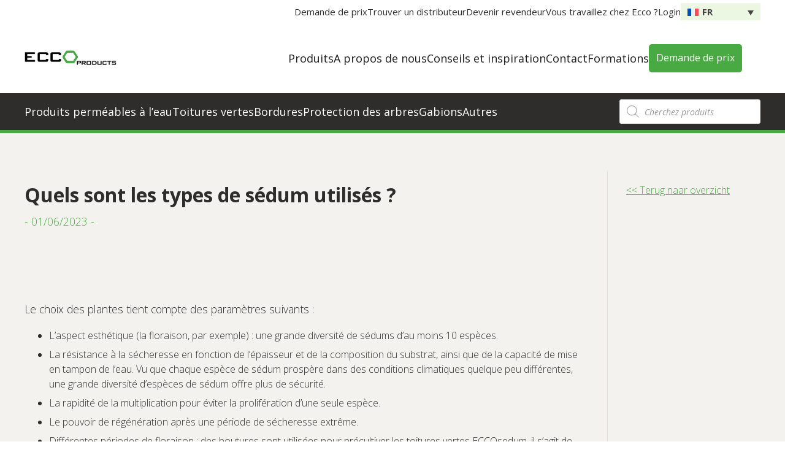

--- FILE ---
content_type: text/html; charset=UTF-8
request_url: https://eccoproducts.eu/fr/faq/quels-sont-les-types-de-sedum-utilises/
body_size: 20892
content:
<!doctype html>
<html lang="fr-FR">
<head>
<meta charset="UTF-8">
<meta name="viewport" content="width=device-width, user-scalable=no, initial-scale=1.0, maximum-scale=1.0, minimum-scale=1.0">
<meta http-equiv="X-UA-Compatible" content="ie=edge">

<title>Quels sont les types de sédum utilisés ? - ECCO Products</title>
 

 
<meta name="robots" content="index, follow"/><meta name="web_author" content="www.eccoproducts.eu"/><meta name="generator" content="www.liquifi.be"/><meta name="content-language" content="nl-be"/> 
 
<script data-wpfc-render="false">(function(){let events=["mousemove", "wheel", "scroll", "touchstart", "touchmove"];let fired=false;events.forEach(function(event){window.addEventListener(event, function(){if(fired===false){fired=true;setTimeout(function(){
(function(h,o,t,j,a,r){
h.hj=h.hj||function(){(h.hj.q=h.hj.q||[]).push(arguments)};
h._hjSettings={hjid:3171554,hjsv:6};
a=o.getElementsByTagName('head')[0];
r=o.createElement('script');r.async=1;
r.src=t+h._hjSettings.hjid+j+h._hjSettings.hjsv;
a.appendChild(r);
})(window,document,'https://static.hotjar.com/c/hotjar-','.js?sv=');
}, 200);}},{once: true});});})();</script>


<meta name='robots' content='index, follow, max-image-preview:large, max-snippet:-1, max-video-preview:-1'/>

<title>Quels sont les types de sédum utilisés ? - ECCO Products</title>
<link rel="canonical" href="https://eccoproducts.eu/fr/faq/quels-sont-les-types-de-sedum-utilises/"/>
<meta property="og:locale" content="fr_FR"/>
<meta property="og:type" content="article"/>
<meta property="og:title" content="Quels sont les types de sédum utilisés ? - ECCO Products"/>
<meta property="og:url" content="https://eccoproducts.eu/fr/faq/quels-sont-les-types-de-sedum-utilises/"/>
<meta property="og:site_name" content="ECCO Products"/>
<meta property="article:modified_time" content="2025-04-18T07:03:56+00:00"/>
<meta property="og:image" content="https://eccoproducts.eu/wp-content/uploads/2023/05/Welke-soorten-sedum-worden-er-gebruikt.png"/>
<meta property="og:image:width" content="290"/>
<meta property="og:image:height" content="250"/>
<meta property="og:image:type" content="image/png"/>
<meta name="twitter:card" content="summary_large_image"/>
<script type="application/ld+json" class="yoast-schema-graph">{"@context":"https://schema.org","@graph":[{"@type":"WebPage","@id":"https://eccoproducts.eu/fr/faq/quels-sont-les-types-de-sedum-utilises/","url":"https://eccoproducts.eu/fr/faq/quels-sont-les-types-de-sedum-utilises/","name":"Quels sont les types de sédum utilisés ? - ECCO Products","isPartOf":{"@id":"https://eccoproducts.eu/fr/#website"},"primaryImageOfPage":{"@id":"https://eccoproducts.eu/fr/faq/quels-sont-les-types-de-sedum-utilises/#primaryimage"},"image":{"@id":"https://eccoproducts.eu/fr/faq/quels-sont-les-types-de-sedum-utilises/#primaryimage"},"thumbnailUrl":"https://eccoproducts.eu/wp-content/uploads/2023/05/Welke-soorten-sedum-worden-er-gebruikt.png","datePublished":"2023-06-01T14:36:37+00:00","dateModified":"2025-04-18T07:03:56+00:00","breadcrumb":{"@id":"https://eccoproducts.eu/fr/faq/quels-sont-les-types-de-sedum-utilises/#breadcrumb"},"inLanguage":"fr-FR","potentialAction":[{"@type":"ReadAction","target":["https://eccoproducts.eu/fr/faq/quels-sont-les-types-de-sedum-utilises/"]}]},{"@type":"ImageObject","inLanguage":"fr-FR","@id":"https://eccoproducts.eu/fr/faq/quels-sont-les-types-de-sedum-utilises/#primaryimage","url":"https://eccoproducts.eu/wp-content/uploads/2023/05/Welke-soorten-sedum-worden-er-gebruikt.png","contentUrl":"https://eccoproducts.eu/wp-content/uploads/2023/05/Welke-soorten-sedum-worden-er-gebruikt.png","width":290,"height":250},{"@type":"BreadcrumbList","@id":"https://eccoproducts.eu/fr/faq/quels-sont-les-types-de-sedum-utilises/#breadcrumb","itemListElement":[{"@type":"ListItem","position":1,"name":"Home","item":"https://eccoproducts.eu/fr/"},{"@type":"ListItem","position":2,"name":"Quels sont les types de sédum utilisés ?"}]},{"@type":"WebSite","@id":"https://eccoproducts.eu/fr/#website","url":"https://eccoproducts.eu/fr/","name":"ECCO Products","description":"","publisher":{"@id":"https://eccoproducts.eu/fr/#organization"},"potentialAction":[{"@type":"SearchAction","target":{"@type":"EntryPoint","urlTemplate":"https://eccoproducts.eu/fr/?s={search_term_string}"},"query-input":{"@type":"PropertyValueSpecification","valueRequired":true,"valueName":"search_term_string"}}],"inLanguage":"fr-FR"},{"@type":"Organization","@id":"https://eccoproducts.eu/fr/#organization","name":"ECCO Products","url":"https://eccoproducts.eu/fr/","logo":{"@type":"ImageObject","inLanguage":"fr-FR","@id":"https://eccoproducts.eu/fr/#/schema/logo/image/","url":"https://eccoproducts.eu/wp-content/uploads/2023/06/cropped-MicrosoftTeams-image-1.png","contentUrl":"https://eccoproducts.eu/wp-content/uploads/2023/06/cropped-MicrosoftTeams-image-1.png","width":417,"height":71,"caption":"ECCO Products"},"image":{"@id":"https://eccoproducts.eu/fr/#/schema/logo/image/"}}]}</script>

<link rel='dns-prefetch' href='//cdn.plyr.io'/>
<link rel='dns-prefetch' href='//fonts.googleapis.com'/>
<link rel="alternate" title="oEmbed (JSON)" type="application/json+oembed" href="https://eccoproducts.eu/fr/wp-json/oembed/1.0/embed?url=https%3A%2F%2Feccoproducts.eu%2Ffr%2Ffaq%2Fquels-sont-les-types-de-sedum-utilises%2F"/>
<link rel="alternate" title="oEmbed (XML)" type="text/xml+oembed" href="https://eccoproducts.eu/fr/wp-json/oembed/1.0/embed?url=https%3A%2F%2Feccoproducts.eu%2Ffr%2Ffaq%2Fquels-sont-les-types-de-sedum-utilises%2F&#038;format=xml"/>
<link rel="preconnect" href="https://fonts.googleapis.com"><link rel="preconnect" href="https://fonts.gstatic.com" crossorigin><style id='wp-img-auto-sizes-contain-inline-css'>img:is([sizes=auto i],[sizes^="auto," i]){contain-intrinsic-size:3000px 1500px}</style>
<link rel='stylesheet' id='main-css' href='//eccoproducts.eu/wp-content/cache/wpfc-minified/2f1bozpd/3u8cy.css' type='text/css' media='all'/>
<style id='wp-emoji-styles-inline-css'>img.wp-smiley, img.emoji{display:inline !important;border:none !important;box-shadow:none !important;height:1em !important;width:1em !important;margin:0 0.07em !important;vertical-align:-0.1em !important;background:none !important;padding:0 !important;}</style>
<link rel='stylesheet' id='wp-block-library-css' href='//eccoproducts.eu/wp-content/cache/wpfc-minified/7j3wzvyp/3u8cy.css' type='text/css' media='all'/>
<link rel='stylesheet' id='wc-blocks-style-css' href='//eccoproducts.eu/wp-content/cache/wpfc-minified/e353lk08/3u8cy.css' type='text/css' media='all'/>
<style id='global-styles-inline-css'>:root{--wp--preset--aspect-ratio--square:1;--wp--preset--aspect-ratio--4-3:4/3;--wp--preset--aspect-ratio--3-4:3/4;--wp--preset--aspect-ratio--3-2:3/2;--wp--preset--aspect-ratio--2-3:2/3;--wp--preset--aspect-ratio--16-9:16/9;--wp--preset--aspect-ratio--9-16:9/16;--wp--preset--color--black:#000000;--wp--preset--color--cyan-bluish-gray:#abb8c3;--wp--preset--color--white:#ffffff;--wp--preset--color--pale-pink:#f78da7;--wp--preset--color--vivid-red:#cf2e2e;--wp--preset--color--luminous-vivid-orange:#ff6900;--wp--preset--color--luminous-vivid-amber:#fcb900;--wp--preset--color--light-green-cyan:#7bdcb5;--wp--preset--color--vivid-green-cyan:#00d084;--wp--preset--color--pale-cyan-blue:#8ed1fc;--wp--preset--color--vivid-cyan-blue:#0693e3;--wp--preset--color--vivid-purple:#9b51e0;--wp--preset--gradient--vivid-cyan-blue-to-vivid-purple:linear-gradient(135deg,rgb(6,147,227) 0%,rgb(155,81,224) 100%);--wp--preset--gradient--light-green-cyan-to-vivid-green-cyan:linear-gradient(135deg,rgb(122,220,180) 0%,rgb(0,208,130) 100%);--wp--preset--gradient--luminous-vivid-amber-to-luminous-vivid-orange:linear-gradient(135deg,rgb(252,185,0) 0%,rgb(255,105,0) 100%);--wp--preset--gradient--luminous-vivid-orange-to-vivid-red:linear-gradient(135deg,rgb(255,105,0) 0%,rgb(207,46,46) 100%);--wp--preset--gradient--very-light-gray-to-cyan-bluish-gray:linear-gradient(135deg,rgb(238,238,238) 0%,rgb(169,184,195) 100%);--wp--preset--gradient--cool-to-warm-spectrum:linear-gradient(135deg,rgb(74,234,220) 0%,rgb(151,120,209) 20%,rgb(207,42,186) 40%,rgb(238,44,130) 60%,rgb(251,105,98) 80%,rgb(254,248,76) 100%);--wp--preset--gradient--blush-light-purple:linear-gradient(135deg,rgb(255,206,236) 0%,rgb(152,150,240) 100%);--wp--preset--gradient--blush-bordeaux:linear-gradient(135deg,rgb(254,205,165) 0%,rgb(254,45,45) 50%,rgb(107,0,62) 100%);--wp--preset--gradient--luminous-dusk:linear-gradient(135deg,rgb(255,203,112) 0%,rgb(199,81,192) 50%,rgb(65,88,208) 100%);--wp--preset--gradient--pale-ocean:linear-gradient(135deg,rgb(255,245,203) 0%,rgb(182,227,212) 50%,rgb(51,167,181) 100%);--wp--preset--gradient--electric-grass:linear-gradient(135deg,rgb(202,248,128) 0%,rgb(113,206,126) 100%);--wp--preset--gradient--midnight:linear-gradient(135deg,rgb(2,3,129) 0%,rgb(40,116,252) 100%);--wp--preset--font-size--small:13px;--wp--preset--font-size--medium:20px;--wp--preset--font-size--large:36px;--wp--preset--font-size--x-large:42px;--wp--preset--spacing--20:0.44rem;--wp--preset--spacing--30:0.67rem;--wp--preset--spacing--40:1rem;--wp--preset--spacing--50:1.5rem;--wp--preset--spacing--60:2.25rem;--wp--preset--spacing--70:3.38rem;--wp--preset--spacing--80:5.06rem;--wp--preset--shadow--natural:6px 6px 9px rgba(0, 0, 0, 0.2);--wp--preset--shadow--deep:12px 12px 50px rgba(0, 0, 0, 0.4);--wp--preset--shadow--sharp:6px 6px 0px rgba(0, 0, 0, 0.2);--wp--preset--shadow--outlined:6px 6px 0px -3px rgb(255, 255, 255), 6px 6px rgb(0, 0, 0);--wp--preset--shadow--crisp:6px 6px 0px rgb(0, 0, 0);}:where(.is-layout-flex){gap:0.5em;}:where(.is-layout-grid){gap:0.5em;}body .is-layout-flex{display:flex;}.is-layout-flex{flex-wrap:wrap;align-items:center;}.is-layout-flex > :is(*, div){margin:0;}body .is-layout-grid{display:grid;}.is-layout-grid > :is(*, div){margin:0;}:where(.wp-block-columns.is-layout-flex){gap:2em;}:where(.wp-block-columns.is-layout-grid){gap:2em;}:where(.wp-block-post-template.is-layout-flex){gap:1.25em;}:where(.wp-block-post-template.is-layout-grid){gap:1.25em;}.has-black-color{color:var(--wp--preset--color--black) !important;}.has-cyan-bluish-gray-color{color:var(--wp--preset--color--cyan-bluish-gray) !important;}.has-white-color{color:var(--wp--preset--color--white) !important;}.has-pale-pink-color{color:var(--wp--preset--color--pale-pink) !important;}.has-vivid-red-color{color:var(--wp--preset--color--vivid-red) !important;}.has-luminous-vivid-orange-color{color:var(--wp--preset--color--luminous-vivid-orange) !important;}.has-luminous-vivid-amber-color{color:var(--wp--preset--color--luminous-vivid-amber) !important;}.has-light-green-cyan-color{color:var(--wp--preset--color--light-green-cyan) !important;}.has-vivid-green-cyan-color{color:var(--wp--preset--color--vivid-green-cyan) !important;}.has-pale-cyan-blue-color{color:var(--wp--preset--color--pale-cyan-blue) !important;}.has-vivid-cyan-blue-color{color:var(--wp--preset--color--vivid-cyan-blue) !important;}.has-vivid-purple-color{color:var(--wp--preset--color--vivid-purple) !important;}.has-black-background-color{background-color:var(--wp--preset--color--black) !important;}.has-cyan-bluish-gray-background-color{background-color:var(--wp--preset--color--cyan-bluish-gray) !important;}.has-white-background-color{background-color:var(--wp--preset--color--white) !important;}.has-pale-pink-background-color{background-color:var(--wp--preset--color--pale-pink) !important;}.has-vivid-red-background-color{background-color:var(--wp--preset--color--vivid-red) !important;}.has-luminous-vivid-orange-background-color{background-color:var(--wp--preset--color--luminous-vivid-orange) !important;}.has-luminous-vivid-amber-background-color{background-color:var(--wp--preset--color--luminous-vivid-amber) !important;}.has-light-green-cyan-background-color{background-color:var(--wp--preset--color--light-green-cyan) !important;}.has-vivid-green-cyan-background-color{background-color:var(--wp--preset--color--vivid-green-cyan) !important;}.has-pale-cyan-blue-background-color{background-color:var(--wp--preset--color--pale-cyan-blue) !important;}.has-vivid-cyan-blue-background-color{background-color:var(--wp--preset--color--vivid-cyan-blue) !important;}.has-vivid-purple-background-color{background-color:var(--wp--preset--color--vivid-purple) !important;}.has-black-border-color{border-color:var(--wp--preset--color--black) !important;}.has-cyan-bluish-gray-border-color{border-color:var(--wp--preset--color--cyan-bluish-gray) !important;}.has-white-border-color{border-color:var(--wp--preset--color--white) !important;}.has-pale-pink-border-color{border-color:var(--wp--preset--color--pale-pink) !important;}.has-vivid-red-border-color{border-color:var(--wp--preset--color--vivid-red) !important;}.has-luminous-vivid-orange-border-color{border-color:var(--wp--preset--color--luminous-vivid-orange) !important;}.has-luminous-vivid-amber-border-color{border-color:var(--wp--preset--color--luminous-vivid-amber) !important;}.has-light-green-cyan-border-color{border-color:var(--wp--preset--color--light-green-cyan) !important;}.has-vivid-green-cyan-border-color{border-color:var(--wp--preset--color--vivid-green-cyan) !important;}.has-pale-cyan-blue-border-color{border-color:var(--wp--preset--color--pale-cyan-blue) !important;}.has-vivid-cyan-blue-border-color{border-color:var(--wp--preset--color--vivid-cyan-blue) !important;}.has-vivid-purple-border-color{border-color:var(--wp--preset--color--vivid-purple) !important;}.has-vivid-cyan-blue-to-vivid-purple-gradient-background{background:var(--wp--preset--gradient--vivid-cyan-blue-to-vivid-purple) !important;}.has-light-green-cyan-to-vivid-green-cyan-gradient-background{background:var(--wp--preset--gradient--light-green-cyan-to-vivid-green-cyan) !important;}.has-luminous-vivid-amber-to-luminous-vivid-orange-gradient-background{background:var(--wp--preset--gradient--luminous-vivid-amber-to-luminous-vivid-orange) !important;}.has-luminous-vivid-orange-to-vivid-red-gradient-background{background:var(--wp--preset--gradient--luminous-vivid-orange-to-vivid-red) !important;}.has-very-light-gray-to-cyan-bluish-gray-gradient-background{background:var(--wp--preset--gradient--very-light-gray-to-cyan-bluish-gray) !important;}.has-cool-to-warm-spectrum-gradient-background{background:var(--wp--preset--gradient--cool-to-warm-spectrum) !important;}.has-blush-light-purple-gradient-background{background:var(--wp--preset--gradient--blush-light-purple) !important;}.has-blush-bordeaux-gradient-background{background:var(--wp--preset--gradient--blush-bordeaux) !important;}.has-luminous-dusk-gradient-background{background:var(--wp--preset--gradient--luminous-dusk) !important;}.has-pale-ocean-gradient-background{background:var(--wp--preset--gradient--pale-ocean) !important;}.has-electric-grass-gradient-background{background:var(--wp--preset--gradient--electric-grass) !important;}.has-midnight-gradient-background{background:var(--wp--preset--gradient--midnight) !important;}.has-small-font-size{font-size:var(--wp--preset--font-size--small) !important;}.has-medium-font-size{font-size:var(--wp--preset--font-size--medium) !important;}.has-large-font-size{font-size:var(--wp--preset--font-size--large) !important;}.has-x-large-font-size{font-size:var(--wp--preset--font-size--x-large) !important;}</style>
<style id='classic-theme-styles-inline-css'>.wp-block-button__link{color:#fff;background-color:#32373c;border-radius:9999px;box-shadow:none;text-decoration:none;padding:calc(.667em + 2px) calc(1.333em + 2px);font-size:1.125em}.wp-block-file__button{background:#32373c;color:#fff;text-decoration:none}</style>
<link rel='stylesheet' id='woocommerce-layout-css' href='//eccoproducts.eu/wp-content/cache/wpfc-minified/2y0vsz3/3u8cy.css' type='text/css' media='all'/>
<link rel='stylesheet' id='woocommerce-smallscreen-css' href='//eccoproducts.eu/wp-content/cache/wpfc-minified/309b7vbt/3u8cy.css' type='text/css' media='only screen and (max-width: 768px)'/>
<style id='woocommerce-inline-inline-css'>.woocommerce form .form-row .required{visibility:visible;}</style>
<style>.wpml-ls-legacy-dropdown{width:15.5em;max-width:100%}.wpml-ls-legacy-dropdown>ul{position:relative;padding:0;margin:0!important;list-style-type:none}.wpml-ls-legacy-dropdown .wpml-ls-current-language:focus .wpml-ls-sub-menu,.wpml-ls-legacy-dropdown .wpml-ls-current-language:hover .wpml-ls-sub-menu{visibility:visible}.wpml-ls-legacy-dropdown .wpml-ls-item{padding:0;margin:0;list-style-type:none}.wpml-ls-legacy-dropdown a{display:block;text-decoration:none;color:#444;border:1px solid #cdcdcd;background-color:#fff;padding:5px 10px;line-height:1}.wpml-ls-legacy-dropdown a span{vertical-align:middle}.wpml-ls-legacy-dropdown a.wpml-ls-item-toggle{position:relative;padding-right:calc(10px + 1.4em)}.rtl .wpml-ls-legacy-dropdown a.wpml-ls-item-toggle{padding-right:10px;padding-left:calc(10px + 1.4em)}.wpml-ls-legacy-dropdown a.wpml-ls-item-toggle:after{content:"";vertical-align:middle;display:inline-block;border:.35em solid transparent;border-top:.5em solid;position:absolute;right:10px;top:calc(50% - .175em)}.rtl .wpml-ls-legacy-dropdown a.wpml-ls-item-toggle:after{right:auto;left:10px}.wpml-ls-legacy-dropdown .wpml-ls-current-language:hover>a,.wpml-ls-legacy-dropdown a:focus,.wpml-ls-legacy-dropdown a:hover{color:#000;background:#eee}.wpml-ls-legacy-dropdown .wpml-ls-sub-menu{visibility:hidden;position:absolute;top:100%;right:0;left:0;border-top:1px solid #cdcdcd;padding:0;margin:0;list-style-type:none;z-index:101}.wpml-ls-legacy-dropdown .wpml-ls-sub-menu a{border-width:0 1px 1px}.wpml-ls-legacy-dropdown .wpml-ls-flag{display:inline;vertical-align:middle}.wpml-ls-legacy-dropdown .wpml-ls-flag+span{margin-left:.4em}.rtl .wpml-ls-legacy-dropdown .wpml-ls-flag+span{margin-left:0;margin-right:.4em}</style>
<style id='wpml-legacy-dropdown-0-inline-css'>.wpml-ls-statics-shortcode_actions{background-color:#ebf6e3;}.wpml-ls-statics-shortcode_actions, .wpml-ls-statics-shortcode_actions .wpml-ls-sub-menu, .wpml-ls-statics-shortcode_actions a{border-color:#ebf6e3;}.wpml-ls-statics-shortcode_actions a, .wpml-ls-statics-shortcode_actions .wpml-ls-sub-menu a, .wpml-ls-statics-shortcode_actions .wpml-ls-sub-menu a:link, .wpml-ls-statics-shortcode_actions li:not(.wpml-ls-current-language) .wpml-ls-link, .wpml-ls-statics-shortcode_actions li:not(.wpml-ls-current-language) .wpml-ls-link:link{background-color:#ebf6e3;}.wpml-ls-statics-shortcode_actions .wpml-ls-sub-menu a:hover,.wpml-ls-statics-shortcode_actions .wpml-ls-sub-menu a:focus, .wpml-ls-statics-shortcode_actions .wpml-ls-sub-menu a:link:hover, .wpml-ls-statics-shortcode_actions .wpml-ls-sub-menu a:link:focus{background-color:#ffffff;}.wpml-ls-statics-shortcode_actions .wpml-ls-current-language > a{background-color:#ebf6e3;}.wpml-ls-statics-shortcode_actions .wpml-ls-current-language:hover>a, .wpml-ls-statics-shortcode_actions .wpml-ls-current-language>a:focus{background-color:#ebf6e3;}</style>
<style>.tax-product_brand .brand-description{overflow:hidden;zoom:1}.tax-product_brand .brand-description img.brand-thumbnail{width:25%;float:right}.tax-product_brand .brand-description .text{width:72%;float:left}.widget_brand_description img{box-sizing:border-box;width:100%;max-width:none;height:auto;margin:0 0 1em}ul.brand-thumbnails{margin-left:0;margin-bottom:0;clear:both;list-style:none}ul.brand-thumbnails:before{clear:both;content:"";display:table}ul.brand-thumbnails:after{clear:both;content:"";display:table}ul.brand-thumbnails li{float:left;margin:0 3.8% 1em 0;padding:0;position:relative;width:22.05%}ul.brand-thumbnails.fluid-columns li{width:auto}ul.brand-thumbnails:not(.fluid-columns) li.first{clear:both}ul.brand-thumbnails:not(.fluid-columns) li.last{margin-right:0}ul.brand-thumbnails.columns-1 li{width:100%;margin-right:0}ul.brand-thumbnails.columns-2 li{width:48%}ul.brand-thumbnails.columns-3 li{width:30.75%}ul.brand-thumbnails.columns-5 li{width:16.95%}ul.brand-thumbnails.columns-6 li{width:13.5%}.brand-thumbnails li img{box-sizing:border-box;width:100%;max-width:none;height:auto;margin:0}@media screen and (max-width:768px){ul.brand-thumbnails:not(.fluid-columns) li{width:48%!important}ul.brand-thumbnails:not(.fluid-columns) li.first{clear:none}ul.brand-thumbnails:not(.fluid-columns) li.last{margin-right:3.8%}ul.brand-thumbnails:not(.fluid-columns) li:nth-of-type(odd){clear:both}ul.brand-thumbnails:not(.fluid-columns) li:nth-of-type(even){margin-right:0}}.brand-thumbnails-description li{text-align:center}.brand-thumbnails-description li .term-thumbnail img{display:inline}.brand-thumbnails-description li .term-description{margin-top:1em;text-align:left}#brands_a_z h3:target{text-decoration:underline}ul.brands_index{list-style:none outside;overflow:hidden;zoom:1}ul.brands_index li{float:left;margin:0 2px 2px 0}ul.brands_index li a,ul.brands_index li span{border:1px solid #ccc;padding:6px;line-height:1em;float:left;text-decoration:none}ul.brands_index li span{border-color:#eee;color:#ddd}ul.brands_index li a:hover{border-width:2px;padding:5px;text-decoration:none}ul.brands_index li a.active{border-width:2px;padding:5px}div#brands_a_z a.top{border:1px solid #ccc;padding:4px;line-height:1em;float:right;text-decoration:none;font-size:.8em}</style>
<link rel='stylesheet' id='dgwt-wcas-style-css' href='//eccoproducts.eu/wp-content/cache/wpfc-minified/np3whct/3u8cy.css' type='text/css' media='all'/>
<style>html{line-height:1.15;-webkit-text-size-adjust:100%}body{margin:0}main{display:block}h1{font-size:2em;margin:.67em 0}hr{box-sizing:content-box;height:0;overflow:visible}pre{font-family:monospace,monospace;font-size:1em}a{background-color:transparent}abbr[title]{border-bottom:none;text-decoration:underline;text-decoration:underline dotted}b,strong{font-weight:bolder}code,kbd,samp{font-family:monospace,monospace;font-size:1em}small{font-size:80%}sub,sup{font-size:75%;line-height:0;position:relative;vertical-align:baseline}sub{bottom:-.25em}sup{top:-.5em}img{border-style:none}button,input,optgroup,select,textarea{font-family:inherit;font-size:100%;line-height:1.15;margin:0}button,input{overflow:visible}button,select{text-transform:none}[type=button],[type=reset],[type=submit],button{-webkit-appearance:button}[type=button]::-moz-focus-inner,[type=reset]::-moz-focus-inner,[type=submit]::-moz-focus-inner,button::-moz-focus-inner{border-style:none;padding:0}[type=button]:-moz-focusring,[type=reset]:-moz-focusring,[type=submit]:-moz-focusring,button:-moz-focusring{outline:1px dotted ButtonText}fieldset{padding:.35em .75em .625em}legend{box-sizing:border-box;color:inherit;display:table;max-width:100%;padding:0;white-space:normal}progress{vertical-align:baseline}textarea{overflow:auto}[type=checkbox],[type=radio]{box-sizing:border-box;padding:0}[type=number]::-webkit-inner-spin-button,[type=number]::-webkit-outer-spin-button{height:auto}[type=search]{-webkit-appearance:textfield;outline-offset:-2px}[type=search]::-webkit-search-decoration{-webkit-appearance:none}::-webkit-file-upload-button{-webkit-appearance:button;font:inherit}details{display:block}summary{display:list-item}template{display:none}[hidden]{display:none}</style>
<style>.slick-slider{position:relative;display:block;box-sizing:border-box;-webkit-user-select:none;-moz-user-select:none;-ms-user-select:none;user-select:none;-webkit-touch-callout:none;-khtml-user-select:none;-ms-touch-action:pan-y;touch-action:pan-y;-webkit-tap-highlight-color:transparent;}
.slick-list{position:relative;display:block;overflow:hidden;margin:0;padding:0;}
.slick-list:focus{outline:none;}
.slick-list.dragging{cursor:pointer;cursor:hand;}
.slick-slider .slick-track, .slick-slider .slick-list{-webkit-transform:translate3d(0, 0, 0);-moz-transform:translate3d(0, 0, 0);-ms-transform:translate3d(0, 0, 0);-o-transform:translate3d(0, 0, 0);transform:translate3d(0, 0, 0);}
.slick-track{position:relative;top:0;left:0;display:block;margin-left:auto;margin-right:auto;}
.slick-track:before, .slick-track:after{display:table;content:'';}
.slick-track:after{clear:both;}
.slick-loading .slick-track{visibility:hidden;}
.slick-slide{display:none;float:left;height:100%;min-height:1px;}
[dir='rtl'] .slick-slide{float:right;}
.slick-slide img{display:block;}
.slick-slide.slick-loading img{display:none;}
.slick-slide.dragging img{pointer-events:none;}
.slick-initialized .slick-slide{display:block;}
.slick-loading .slick-slide{visibility:hidden;}
.slick-vertical .slick-slide{display:block;height:auto;border:1px solid transparent;}
.slick-arrow.slick-hidden{display:none;}</style>
<style>@charset "UTF-8";
 .slick-loading .slick-list{background:#fff url(//eccoproducts.eu/wp-content/themes/eccoproducts/assets/icons/ajax-loader.gif) center center no-repeat;}
.slick-prev, .slick-next{font-size:0;line-height:0;position:absolute;top:50%;display:block;width:20px;height:20px;padding:0;-webkit-transform:translate(0, -50%);-ms-transform:translate(0, -50%);transform:translate(0, -50%);cursor:pointer;color:transparent;border:none;outline:none;background:transparent;}
.slick-prev:hover, .slick-prev:focus, .slick-next:hover, .slick-next:focus{color:transparent;outline:none;background:transparent;}
.slick-prev:hover:before, .slick-prev:focus:before, .slick-next:hover:before, .slick-next:focus:before{opacity:1;}
.slick-prev.slick-disabled:before, .slick-next.slick-disabled:before{opacity:.25;}
.slick-prev:before, .slick-next:before{font-family:'slick';font-size:20px;line-height:1;opacity:.75;color:white;-webkit-font-smoothing:antialiased;-moz-osx-font-smoothing:grayscale;}
.slick-prev{left:-25px;}
[dir='rtl'] .slick-prev{right:-25px;left:auto;}
.slick-prev:before{content:'←';}
[dir='rtl'] .slick-prev:before{content:'→';}
.slick-next{right:-25px;}
[dir='rtl'] .slick-next{right:auto;left:-25px;}
.slick-next:before{content:'→';}
[dir='rtl'] .slick-next:before{content:'←';}
.slick-dotted.slick-slider{margin-bottom:30px;}
.slick-dots{position:absolute;bottom:-25px;display:block;width:100%;padding:0;margin:0;list-style:none;text-align:center;}
.slick-dots li{position:relative;display:inline-block;width:20px;height:20px;margin:0 5px;padding:0;cursor:pointer;}
.slick-dots li button{font-size:0;line-height:0;display:block;width:20px;height:20px;padding:5px;cursor:pointer;color:transparent;border:0;outline:none;background:transparent;}
.slick-dots li button:hover, .slick-dots li button:focus{outline:none;}
.slick-dots li button:hover:before, .slick-dots li button:focus:before{opacity:1;}
.slick-dots li button:before{font-family:'slick';font-size:6px;line-height:20px;position:absolute;top:0;left:0;width:20px;height:20px;content:'•';text-align:center;opacity:.25;color:black;-webkit-font-smoothing:antialiased;-moz-osx-font-smoothing:grayscale;}
.slick-dots li.slick-active button:before{opacity:.75;color:black;}</style>
<style>.slick-lightbox{position:fixed;top:0;left:0;z-index:9999;width:100%;height:100%;background:black;-webkit-transition:opacity 0.5s ease;transition:opacity 0.5s ease}.slick-lightbox .slick-loading .slick-list{background-color:transparent}.slick-lightbox .slick-prev{left:15px}.slick-lightbox .slick-next{right:15px}.slick-lightbox-hide{opacity:0}.slick-lightbox-hide.slick-lightbox-ie{-ms-filter:"progid:DXImageTransform.Microsoft.Alpha(Opacity=0)";filter:alpha(opacity=0)}.slick-lightbox-hide-init{position:absolute;top:-9999px;opacity:0}.slick-lightbox-hide-init.slick-lightbox-ie{-ms-filter:"progid:DXImageTransform.Microsoft.Alpha(Opacity=0)";filter:alpha(opacity=0)}.slick-lightbox-inner{position:fixed;top:0;left:0;width:100%;height:100%}.slick-lightbox-slick-item{text-align:center;overflow:hidden}.slick-lightbox-slick-item:before{content:'';display:inline-block;height:100%;vertical-align:middle;margin-right:-0.25em}.slick-caption-bottom .slick-lightbox-slick-item .slick-lightbox-slick-item .slick-lightbox-slick-caption{position:absolute;bottom:0;left:0;text-align:center;width:100%;margin-bottom:20px}.slick-caption-dynamic .slick-lightbox-slick-item .slick-lightbox-slick-item .slick-lightbox-slick-caption{display:block;text-align:center}.slick-lightbox-slick-item-inner{display:inline-block;vertical-align:middle;max-width:90%;max-height:90%}.slick-lightbox-slick-img{margin:0 auto;display:block;max-width:90%;max-height:90%}.slick-lightbox-slick-caption{margin:10px 0 0;color:white}.slick-lightbox-close{position:absolute;top:15px;right:15px;display:block;height:20px;width:20px;line-height:0;font-size:0;cursor:pointer;background:transparent;color:transparent;padding:0;border:none}.slick-lightbox-close:focus{outline:none}.slick-lightbox-close:before{font-family:"slick";font-size:20px;line-height:1;color:white;opacity:0.85;-webkit-font-smoothing:antialiased;-moz-osx-font-smoothing:grayscale;content:'×'}</style>
<link rel='stylesheet' id='okappi2020-plyr-css' href='https://cdn.plyr.io/3.7.2/plyr.css' type='text/css' media='all'/>
<link rel="https://api.w.org/" href="https://eccoproducts.eu/fr/wp-json/"/><link rel="alternate" title="JSON" type="application/json" href="https://eccoproducts.eu/fr/wp-json/wp/v2/faq/2107"/><link rel="EditURI" type="application/rsd+xml" title="RSD" href="https://eccoproducts.eu/xmlrpc.php?rsd"/>
<meta name="generator" content="WordPress 6.9"/>
<meta name="generator" content="WooCommerce 10.1.3"/>
<link rel='shortlink' href='https://eccoproducts.eu/fr/?p=2107'/>
<meta name="generator" content="WPML ver:4.8.1 stt:37,66,1,4,3,44,2;"/>
<style>.dgwt-wcas-ico-magnifier,.dgwt-wcas-ico-magnifier-handler{max-width:20px}.dgwt-wcas-search-wrapp{max-width:600px}</style>
<noscript><style>.woocommerce-product-gallery{opacity:1 !important;}</style></noscript>
<style>.wpgs-gallery-caption{color:#000000;text-align:center;font-size:16px;line-height:20px;}.wpgs-video-wrapper{padding-bottom:500%;}</style><link rel="icon" href="https://eccoproducts.eu/wp-content/uploads/2023/10/cropped-FB_profielfoto_180x180-32x32.png" sizes="32x32"/>
<link rel="icon" href="https://eccoproducts.eu/wp-content/uploads/2023/10/cropped-FB_profielfoto_180x180-192x192.png" sizes="192x192"/>
<link rel="apple-touch-icon" href="https://eccoproducts.eu/wp-content/uploads/2023/10/cropped-FB_profielfoto_180x180-180x180.png"/>
<meta name="msapplication-TileImage" content="https://eccoproducts.eu/wp-content/uploads/2023/10/cropped-FB_profielfoto_180x180-270x270.png"/>
<script data-wpfc-render="false">var Wpfcll={s:[],osl:0,scroll:false,i:function(){Wpfcll.ss();window.addEventListener('load',function(){let observer=new MutationObserver(mutationRecords=>{Wpfcll.osl=Wpfcll.s.length;Wpfcll.ss();if(Wpfcll.s.length > Wpfcll.osl){Wpfcll.ls(false);}});observer.observe(document.getElementsByTagName("html")[0],{childList:true,attributes:true,subtree:true,attributeFilter:["src"],attributeOldValue:false,characterDataOldValue:false});Wpfcll.ls(true);});window.addEventListener('scroll',function(){Wpfcll.scroll=true;Wpfcll.ls(false);});window.addEventListener('resize',function(){Wpfcll.scroll=true;Wpfcll.ls(false);});window.addEventListener('click',function(){Wpfcll.scroll=true;Wpfcll.ls(false);});},c:function(e,pageload){var w=document.documentElement.clientHeight || body.clientHeight;var n=0;if(pageload){n=0;}else{n=(w > 800) ? 800:200;n=Wpfcll.scroll ? 800:n;}var er=e.getBoundingClientRect();var t=0;var p=e.parentNode ? e.parentNode:false;if(typeof p.getBoundingClientRect=="undefined"){var pr=false;}else{var pr=p.getBoundingClientRect();}if(er.x==0 && er.y==0){for(var i=0;i < 10;i++){if(p){if(pr.x==0 && pr.y==0){if(p.parentNode){p=p.parentNode;}if(typeof p.getBoundingClientRect=="undefined"){pr=false;}else{pr=p.getBoundingClientRect();}}else{t=pr.top;break;}}};}else{t=er.top;}if(w - t+n > 0){return true;}return false;},r:function(e,pageload){var s=this;var oc,ot;try{oc=e.getAttribute("data-wpfc-original-src");ot=e.getAttribute("data-wpfc-original-srcset");originalsizes=e.getAttribute("data-wpfc-original-sizes");if(s.c(e,pageload)){if(oc || ot){if(e.tagName=="DIV" || e.tagName=="A" || e.tagName=="SPAN"){e.style.backgroundImage="url("+oc+")";e.removeAttribute("data-wpfc-original-src");e.removeAttribute("data-wpfc-original-srcset");e.removeAttribute("onload");}else{if(oc){e.setAttribute('src',oc);}if(ot){e.setAttribute('srcset',ot);}if(originalsizes){e.setAttribute('sizes',originalsizes);}if(e.getAttribute("alt") && e.getAttribute("alt")=="blank"){e.removeAttribute("alt");}e.removeAttribute("data-wpfc-original-src");e.removeAttribute("data-wpfc-original-srcset");e.removeAttribute("data-wpfc-original-sizes");e.removeAttribute("onload");if(e.tagName=="IFRAME"){var y="https://www.youtube.com/embed/";if(navigator.userAgent.match(/\sEdge?\/\d/i)){e.setAttribute('src',e.getAttribute("src").replace(/.+\/templates\/youtube\.html\#/,y));}e.onload=function(){if(typeof window.jQuery !="undefined"){if(jQuery.fn.fitVids){jQuery(e).parent().fitVids({customSelector:"iframe[src]"});}}var s=e.getAttribute("src").match(/templates\/youtube\.html\#(.+)/);if(s){try{var i=e.contentDocument || e.contentWindow;if(i.location.href=="about:blank"){e.setAttribute('src',y+s[1]);}}catch(err){e.setAttribute('src',y+s[1]);}}}}}}else{if(e.tagName=="NOSCRIPT"){if(typeof window.jQuery !="undefined"){if(jQuery(e).attr("data-type")=="wpfc"){e.removeAttribute("data-type");jQuery(e).after(jQuery(e).text());}}}}}}catch(error){console.log(error);console.log("==>",e);}},ss:function(){var i=Array.prototype.slice.call(document.getElementsByTagName("img"));var f=Array.prototype.slice.call(document.getElementsByTagName("iframe"));var d=Array.prototype.slice.call(document.getElementsByTagName("div"));var a=Array.prototype.slice.call(document.getElementsByTagName("a"));var s=Array.prototype.slice.call(document.getElementsByTagName("span"));var n=Array.prototype.slice.call(document.getElementsByTagName("noscript"));this.s=i.concat(f).concat(d).concat(a).concat(s).concat(n);},ls:function(pageload){var s=this;[].forEach.call(s.s,function(e,index){s.r(e,pageload);});}};document.addEventListener('DOMContentLoaded',function(){wpfci();});function wpfci(){Wpfcll.i();}</script>
</head>

<body class="wp-singular faq-template-default single single-faq postid-2107 wp-custom-logo wp-theme-eccoproducts theme-eccoproducts woocommerce-no-js">
 



<div class="mobile-menu-triggers"> <a href="https://eccoproducts.eu/producten">produits</a> <a href="JavaScript:void(0)" id="mobile-menu-trigger">menu</a></div><div id="collapsible-menu" class="collapsible-menu">
<div class="menu-wrapper">
<div class="menu-header">
<div class="site-logo"> <a href="https://eccoproducts.eu"> <img src="https://eccoproducts.eu/wp-content/uploads/2023/10/cropped-FB_profielfoto_180x180.png" alt="Favicon eccoproducts"> </a></div></div><ul id="mobile-menu-1" class="mobile-menu-1 mobile-menu"><li id="menu-item-2169" class="menu-item menu-item-type-post_type menu-item-object-page menu-item-2169"><a href="https://eccoproducts.eu/fr/produit/">Produits</a></li>
<li id="menu-item-2170" class="menu-item menu-item-type-post_type menu-item-object-page menu-item-2170"><a href="https://eccoproducts.eu/fr/a-propos-de-nous/">A propos de nous</a></li>
<li id="menu-item-2171" class="menu-item menu-item-type-post_type menu-item-object-page menu-item-2171"><a href="https://eccoproducts.eu/fr/conseils-et-inspiration/">Conseils et inspiration</a></li>
<li id="menu-item-2172" class="menu-item menu-item-type-post_type menu-item-object-page menu-item-2172"><a href="https://eccoproducts.eu/fr/contact/">Contact</a></li>
<li id="menu-item-10081" class="menu-item menu-item-type-custom menu-item-object-custom menu-item-10081"><a href="https://erp.eccoproducts.eu/fr/event">Formations</a></li>
<li id="menu-item-14561" class="btn-primary menu-item menu-item-type-post_type menu-item-object-page menu-item-14561"><a href="https://eccoproducts.eu/fr/demande-de-prix/">Demande de prix</a></li>
</ul>
<ul id="mobile-menu-2" class="mobile-menu-2 mobile-menu"><li id="menu-item-2180" class="menu-item menu-item-type-post_type menu-item-object-page menu-item-2180"><a href="https://eccoproducts.eu/fr/faq/">FAQ</a></li>
<li id="menu-item-2855" class="menu-item menu-item-type-post_type menu-item-object-page menu-item-2855"><a href="https://eccoproducts.eu/fr/contact/">Contact</a></li>
<li id="menu-item-3887" class="menu-item menu-item-type-post_type menu-item-object-page menu-item-3887"><a rel="privacy-policy" href="https://eccoproducts.eu/fr/declaration-de-confidentialite/">Déclaration de confidentialité</a></li>
<li id="menu-item-10958" class="menu-item menu-item-type-post_type menu-item-object-page menu-item-10958"><a href="https://eccoproducts.eu/fr/conditions-generales/">Conditions générales</a></li>
</ul>
<div class="search-form">
<div class="dgwt-wcas-search-wrapp dgwt-wcas-no-submit woocommerce dgwt-wcas-style-solaris js-dgwt-wcas-layout-classic dgwt-wcas-layout-classic js-dgwt-wcas-mobile-overlay-enabled">
<form class="dgwt-wcas-search-form" role="search" action="https://eccoproducts.eu/fr/" method="get">
<div class="dgwt-wcas-sf-wrapp">
<svg class="dgwt-wcas-ico-magnifier" xmlns="http://www.w3.org/2000/svg"
xmlns:xlink="http://www.w3.org/1999/xlink" x="0px" y="0px"
viewBox="0 0 51.539 51.361" xml:space="preserve">
<path 						 d="M51.539,49.356L37.247,35.065c3.273-3.74,5.272-8.623,5.272-13.983c0-11.742-9.518-21.26-21.26-21.26 S0,9.339,0,21.082s9.518,21.26,21.26,21.26c5.361,0,10.244-1.999,13.983-5.272l14.292,14.292L51.539,49.356z M2.835,21.082 c0-10.176,8.249-18.425,18.425-18.425s18.425,8.249,18.425,18.425S31.436,39.507,21.26,39.507S2.835,31.258,2.835,21.082z"/>
</svg>
<label class="screen-reader-text"
for="dgwt-wcas-search-input-1">Recherche de produits</label>
<input id="dgwt-wcas-search-input-1"
type="search"
class="dgwt-wcas-search-input"
name="s"
value=""
placeholder="Cherchez produits"
autocomplete="off"
/>
<div class="dgwt-wcas-preloader"></div><div class="dgwt-wcas-voice-search"></div><input type="hidden" name="post_type" value="product"/>
<input type="hidden" name="dgwt_wcas" value="1"/>
<input type="hidden" name="lang" value="fr"/></div></form></div></div></div></div><header class="site-header">

<div class="mobile-menu">
<div class="container">

<div class="site-logo"><a href="https://eccoproducts.eu/fr/" class="custom-logo-link" rel="home"><img onload="Wpfcll.r(this,true);" src="https://eccoproducts.eu/wp-content/plugins/wp-fastest-cache-premium/pro/images/blank.gif" width="417" height="71" data-wpfc-original-src="https://eccoproducts.eu/wp-content/uploads/2023/06/cropped-MicrosoftTeams-image-1.png" class="custom-logo" alt="ECCO Products" decoding="async" data-wpfc-original-srcset="https://eccoproducts.eu/wp-content/uploads/2023/06/cropped-MicrosoftTeams-image-1.png 417w, https://eccoproducts.eu/wp-content/uploads/2023/06/cropped-MicrosoftTeams-image-1-64x11.png 64w, https://eccoproducts.eu/wp-content/uploads/2023/06/cropped-MicrosoftTeams-image-1-300x51.png 300w" data-wpfc-original-sizes="(max-width: 417px) 100vw, 417px"/></a></div><div class="add-to-cart"></div><div class="wpml-ls-statics-shortcode_actions wpml-ls wpml-ls-legacy-dropdown js-wpml-ls-legacy-dropdown"> <ul role="menu"> <li role="none" tabindex="0" class="wpml-ls-slot-shortcode_actions wpml-ls-item wpml-ls-item-fr wpml-ls-current-language wpml-ls-item-legacy-dropdown"> <a href="#" class="js-wpml-ls-item-toggle wpml-ls-item-toggle" role="menuitem" title="Switch to FR"> <img onload="Wpfcll.r(this,true);" src="https://eccoproducts.eu/wp-content/plugins/wp-fastest-cache-premium/pro/images/blank.gif" class="wpml-ls-flag" data-wpfc-original-src="https://eccoproducts.eu/wp-content/plugins/sitepress-multilingual-cms/res/flags/fr.svg" alt="blank" width=18 height=12 /><span class="wpml-ls-native" role="menuitem">FR</span></a> <ul class="wpml-ls-sub-menu" role="menu"> <li class="wpml-ls-slot-shortcode_actions wpml-ls-item wpml-ls-item-be wpml-ls-first-item" role="none"> <a href="https://eccoproducts.eu/be/faq/welke-soorten-sedum-worden-er-gebruikt/" class="wpml-ls-link" role="menuitem" aria-label="Switch to NL (BE)" title="Switch to NL (BE)"> <img onload="Wpfcll.r(this,true);" src="https://eccoproducts.eu/wp-content/plugins/wp-fastest-cache-premium/pro/images/blank.gif" class="wpml-ls-flag" data-wpfc-original-src="https://eccoproducts.eu/wp-content/plugins/sitepress-multilingual-cms/res/flags/be.svg" alt="blank" width=18 height=12 /><span class="wpml-ls-native" lang="be">NL (BE)</span></a> </li> <li class="wpml-ls-slot-shortcode_actions wpml-ls-item wpml-ls-item-nl" role="none"> <a href="https://eccoproducts.eu/nl/faq/welke-soorten-sedum-worden-er-gebruikt/" class="wpml-ls-link" role="menuitem" aria-label="Switch to NL (NL)" title="Switch to NL (NL)"> <img onload="Wpfcll.r(this,true);" src="https://eccoproducts.eu/wp-content/plugins/wp-fastest-cache-premium/pro/images/blank.gif" class="wpml-ls-flag" data-wpfc-original-src="https://eccoproducts.eu/wp-content/plugins/sitepress-multilingual-cms/res/flags/nl.svg" alt="blank" width=18 height=12 /><span class="wpml-ls-native" lang="nl">NL (NL)</span></a> </li> <li class="wpml-ls-slot-shortcode_actions wpml-ls-item wpml-ls-item-en" role="none"> <a href="https://eccoproducts.eu/en/faq/what-kinds-of-sedum-are-used/" class="wpml-ls-link" role="menuitem" aria-label="Switch to EN" title="Switch to EN"> <img onload="Wpfcll.r(this,true);" src="https://eccoproducts.eu/wp-content/plugins/wp-fastest-cache-premium/pro/images/blank.gif" class="wpml-ls-flag" data-wpfc-original-src="https://eccoproducts.eu/wp-content/plugins/sitepress-multilingual-cms/res/flags/en.svg" alt="blank" width=18 height=12 /><span class="wpml-ls-native" lang="en">EN</span></a> </li> <li class="wpml-ls-slot-shortcode_actions wpml-ls-item wpml-ls-item-de" role="none"> <a href="https://eccoproducts.eu/de/faq/welche-sedumart-wird-verwendet/" class="wpml-ls-link" role="menuitem" aria-label="Switch to DE" title="Switch to DE"> <img onload="Wpfcll.r(this,true);" src="https://eccoproducts.eu/wp-content/plugins/wp-fastest-cache-premium/pro/images/blank.gif" class="wpml-ls-flag" data-wpfc-original-src="https://eccoproducts.eu/wp-content/plugins/sitepress-multilingual-cms/res/flags/de.svg" alt="blank" width=18 height=12 /><span class="wpml-ls-native" lang="de">DE</span></a> </li> <li class="wpml-ls-slot-shortcode_actions wpml-ls-item wpml-ls-item-es wpml-ls-last-item" role="none"> <a href="https://eccoproducts.eu/es/faq/que-tipos-de-sedum-se-utilizan/" class="wpml-ls-link" role="menuitem" aria-label="Switch to ES" title="Switch to ES"> <img onload="Wpfcll.r(this,true);" src="https://eccoproducts.eu/wp-content/plugins/wp-fastest-cache-premium/pro/images/blank.gif" class="wpml-ls-flag" data-wpfc-original-src="https://eccoproducts.eu/wp-content/plugins/sitepress-multilingual-cms/res/flags/es.svg" alt="blank" width=18 height=12 /><span class="wpml-ls-native" lang="es">ES</span></a> </li> </ul> </li> </ul></div></div></div><div class="desktop-menu">

<div class="header-top-menu-wrapper">
<div class="container">
<ul id="header-top-menu" class="header-top-menu"><li id="menu-item-3604" class="menu-item menu-item-type-post_type menu-item-object-page menu-item-3604"><a href="https://eccoproducts.eu/fr/demande-de-prix/">Demande de prix</a></li>
<li id="menu-item-3621" class="menu-item menu-item-type-post_type menu-item-object-page menu-item-3621"><a href="https://eccoproducts.eu/fr/trouver-un-distributeur/">Trouver un distributeur</a></li>
<li id="menu-item-6821" class="menu-item menu-item-type-post_type menu-item-object-page menu-item-6821"><a href="https://eccoproducts.eu/fr/devenir-revendeur/">Devenir revendeur</a></li>
<li id="menu-item-13890" class="menu-item menu-item-type-custom menu-item-object-custom menu-item-13890"><a href="https://erp.eccoproducts.eu/jobs">Vous travaillez chez Ecco ?</a></li>
<li id="menu-item-14792" class="menu-item menu-item-type-custom menu-item-object-custom menu-item-14792"><a href="https://erp.eccoproducts.eu/fr/my/home">Login</a></li>
</ul>

<div class="wpml-ls-statics-shortcode_actions wpml-ls wpml-ls-legacy-dropdown js-wpml-ls-legacy-dropdown"> <ul role="menu"> <li role="none" tabindex="0" class="wpml-ls-slot-shortcode_actions wpml-ls-item wpml-ls-item-fr wpml-ls-current-language wpml-ls-item-legacy-dropdown"> <a href="#" class="js-wpml-ls-item-toggle wpml-ls-item-toggle" role="menuitem" title="Switch to FR"> <img onload="Wpfcll.r(this,true);" src="https://eccoproducts.eu/wp-content/plugins/wp-fastest-cache-premium/pro/images/blank.gif" class="wpml-ls-flag" data-wpfc-original-src="https://eccoproducts.eu/wp-content/plugins/sitepress-multilingual-cms/res/flags/fr.svg" alt="blank" width=18 height=12 /><span class="wpml-ls-native" role="menuitem">FR</span></a> <ul class="wpml-ls-sub-menu" role="menu"> <li class="wpml-ls-slot-shortcode_actions wpml-ls-item wpml-ls-item-be wpml-ls-first-item" role="none"> <a href="https://eccoproducts.eu/be/faq/welke-soorten-sedum-worden-er-gebruikt/" class="wpml-ls-link" role="menuitem" aria-label="Switch to NL (BE)" title="Switch to NL (BE)"> <img onload="Wpfcll.r(this,true);" src="https://eccoproducts.eu/wp-content/plugins/wp-fastest-cache-premium/pro/images/blank.gif" class="wpml-ls-flag" data-wpfc-original-src="https://eccoproducts.eu/wp-content/plugins/sitepress-multilingual-cms/res/flags/be.svg" alt="blank" width=18 height=12 /><span class="wpml-ls-native" lang="be">NL (BE)</span></a> </li> <li class="wpml-ls-slot-shortcode_actions wpml-ls-item wpml-ls-item-nl" role="none"> <a href="https://eccoproducts.eu/nl/faq/welke-soorten-sedum-worden-er-gebruikt/" class="wpml-ls-link" role="menuitem" aria-label="Switch to NL (NL)" title="Switch to NL (NL)"> <img onload="Wpfcll.r(this,true);" src="https://eccoproducts.eu/wp-content/plugins/wp-fastest-cache-premium/pro/images/blank.gif" class="wpml-ls-flag" data-wpfc-original-src="https://eccoproducts.eu/wp-content/plugins/sitepress-multilingual-cms/res/flags/nl.svg" alt="blank" width=18 height=12 /><span class="wpml-ls-native" lang="nl">NL (NL)</span></a> </li> <li class="wpml-ls-slot-shortcode_actions wpml-ls-item wpml-ls-item-en" role="none"> <a href="https://eccoproducts.eu/en/faq/what-kinds-of-sedum-are-used/" class="wpml-ls-link" role="menuitem" aria-label="Switch to EN" title="Switch to EN"> <img onload="Wpfcll.r(this,true);" src="https://eccoproducts.eu/wp-content/plugins/wp-fastest-cache-premium/pro/images/blank.gif" class="wpml-ls-flag" data-wpfc-original-src="https://eccoproducts.eu/wp-content/plugins/sitepress-multilingual-cms/res/flags/en.svg" alt="blank" width=18 height=12 /><span class="wpml-ls-native" lang="en">EN</span></a> </li> <li class="wpml-ls-slot-shortcode_actions wpml-ls-item wpml-ls-item-de" role="none"> <a href="https://eccoproducts.eu/de/faq/welche-sedumart-wird-verwendet/" class="wpml-ls-link" role="menuitem" aria-label="Switch to DE" title="Switch to DE"> <img onload="Wpfcll.r(this,true);" src="https://eccoproducts.eu/wp-content/plugins/wp-fastest-cache-premium/pro/images/blank.gif" class="wpml-ls-flag" data-wpfc-original-src="https://eccoproducts.eu/wp-content/plugins/sitepress-multilingual-cms/res/flags/de.svg" alt="blank" width=18 height=12 /><span class="wpml-ls-native" lang="de">DE</span></a> </li> <li class="wpml-ls-slot-shortcode_actions wpml-ls-item wpml-ls-item-es wpml-ls-last-item" role="none"> <a href="https://eccoproducts.eu/es/faq/que-tipos-de-sedum-se-utilizan/" class="wpml-ls-link" role="menuitem" aria-label="Switch to ES" title="Switch to ES"> <img onload="Wpfcll.r(this,true);" src="https://eccoproducts.eu/wp-content/plugins/wp-fastest-cache-premium/pro/images/blank.gif" class="wpml-ls-flag" data-wpfc-original-src="https://eccoproducts.eu/wp-content/plugins/sitepress-multilingual-cms/res/flags/es.svg" alt="blank" width=18 height=12 /><span class="wpml-ls-native" lang="es">ES</span></a> </li> </ul> </li> </ul></div></div></div><div class="header-middle-menu-wrapper">
<div class="container">

<div class="site-logo"><a href="https://eccoproducts.eu/fr/" class="custom-logo-link" rel="home"><img onload="Wpfcll.r(this,true);" src="https://eccoproducts.eu/wp-content/plugins/wp-fastest-cache-premium/pro/images/blank.gif" width="417" height="71" data-wpfc-original-src="https://eccoproducts.eu/wp-content/uploads/2023/06/cropped-MicrosoftTeams-image-1.png" class="custom-logo" alt="ECCO Products" decoding="async" data-wpfc-original-srcset="https://eccoproducts.eu/wp-content/uploads/2023/06/cropped-MicrosoftTeams-image-1.png 417w, https://eccoproducts.eu/wp-content/uploads/2023/06/cropped-MicrosoftTeams-image-1-64x11.png 64w, https://eccoproducts.eu/wp-content/uploads/2023/06/cropped-MicrosoftTeams-image-1-300x51.png 300w" data-wpfc-original-sizes="(max-width: 417px) 100vw, 417px"/></a></div><ul id="header-middle-menu" class="header-middle-menu"><li class="menu-item menu-item-type-post_type menu-item-object-page menu-item-2169"><a href="https://eccoproducts.eu/fr/produit/">Produits</a></li>
<li class="menu-item menu-item-type-post_type menu-item-object-page menu-item-2170"><a href="https://eccoproducts.eu/fr/a-propos-de-nous/">A propos de nous</a></li>
<li class="menu-item menu-item-type-post_type menu-item-object-page menu-item-2171"><a href="https://eccoproducts.eu/fr/conseils-et-inspiration/">Conseils et inspiration</a></li>
<li class="menu-item menu-item-type-post_type menu-item-object-page menu-item-2172"><a href="https://eccoproducts.eu/fr/contact/">Contact</a></li>
<li class="menu-item menu-item-type-custom menu-item-object-custom menu-item-10081"><a href="https://erp.eccoproducts.eu/fr/event">Formations</a></li>
<li class="btn-primary menu-item menu-item-type-post_type menu-item-object-page menu-item-14561"><a href="https://eccoproducts.eu/fr/demande-de-prix/">Demande de prix</a></li>
</ul>

<div class="add-to-cart"></div></div></div><div class="header-bottom-menu-wrapper">
<div class="container">
<ul id="header-bottom-menu" class="header-bottom-menu"><li id="menu-item-2203" class="menu-item menu-item-type-taxonomy menu-item-object-product_cat menu-item-2203"><a href="https://eccoproducts.eu/fr/categorie-de-produit/produits-permeables-a-leau/">Produits perméables à l&rsquo;eau</a></li>
<li id="menu-item-10567" class="menu-item menu-item-type-post_type menu-item-object-page menu-item-10567"><a href="https://eccoproducts.eu/fr/toitures-vertes/">Toitures vertes</a></li>
<li id="menu-item-2205" class="menu-item menu-item-type-taxonomy menu-item-object-product_cat menu-item-2205"><a href="https://eccoproducts.eu/fr/categorie-de-produit/bordures/">Bordures</a></li>
<li id="menu-item-2206" class="menu-item menu-item-type-taxonomy menu-item-object-product_cat menu-item-2206"><a href="https://eccoproducts.eu/fr/categorie-de-produit/protection-des-arbres/">Protection des arbres</a></li>
<li id="menu-item-2207" class="menu-item menu-item-type-taxonomy menu-item-object-product_cat menu-item-2207"><a href="https://eccoproducts.eu/fr/categorie-de-produit/gabions-fr/">Gabions</a></li>
<li id="menu-item-2208" class="menu-item menu-item-type-taxonomy menu-item-object-product_cat menu-item-2208"><a href="https://eccoproducts.eu/fr/categorie-de-produit/autres/">Autres</a></li>
</ul>
<div class="search-form">
<div class="dgwt-wcas-search-wrapp dgwt-wcas-no-submit woocommerce dgwt-wcas-style-solaris js-dgwt-wcas-layout-classic dgwt-wcas-layout-classic js-dgwt-wcas-mobile-overlay-enabled">
<form class="dgwt-wcas-search-form" role="search" action="https://eccoproducts.eu/fr/" method="get">
<div class="dgwt-wcas-sf-wrapp">
<svg class="dgwt-wcas-ico-magnifier" xmlns="http://www.w3.org/2000/svg"
xmlns:xlink="http://www.w3.org/1999/xlink" x="0px" y="0px"
viewBox="0 0 51.539 51.361" xml:space="preserve">
<path 						 d="M51.539,49.356L37.247,35.065c3.273-3.74,5.272-8.623,5.272-13.983c0-11.742-9.518-21.26-21.26-21.26 S0,9.339,0,21.082s9.518,21.26,21.26,21.26c5.361,0,10.244-1.999,13.983-5.272l14.292,14.292L51.539,49.356z M2.835,21.082 c0-10.176,8.249-18.425,18.425-18.425s18.425,8.249,18.425,18.425S31.436,39.507,21.26,39.507S2.835,31.258,2.835,21.082z"/>
</svg>
<label class="screen-reader-text"
for="dgwt-wcas-search-input-2">Recherche de produits</label>
<input id="dgwt-wcas-search-input-2"
type="search"
class="dgwt-wcas-search-input"
name="s"
value=""
placeholder="Cherchez produits"
autocomplete="off"
/>
<div class="dgwt-wcas-preloader"></div><div class="dgwt-wcas-voice-search"></div><input type="hidden" name="post_type" value="product"/>
<input type="hidden" name="dgwt_wcas" value="1"/>
<input type="hidden" name="lang" value="fr"/></div></form></div></div></div></div></div></header>
<div class="site-wrapper page-with-sidebar">
<div class="container">
<main class="main-content">

<section class="page-header">
<h1 class="page-title">Quels sont les types de sédum utilisés ?</h1>
<div class="publication-date">- 01/06/2023 -</div></section>

<section class="free-text section-bg-color-transparent section-padding-top-default section-padding-bottom-default">
<div class="container">
<div class="content-wrapper content-background-transparent has-no-background-image has-no-background-color">
<div class="content-text layout-default"><p>Le choix des plantes tient compte des paramètres suivants :</p> <ul> <li>L’aspect esthétique (la floraison, par exemple) : une grande diversité de sédums d’au moins 10 espèces.</li> <li>La résistance à la sécheresse en fonction de l’épaisseur et de la composition du substrat, ainsi que de la capacité de mise en tampon de l’eau. Vu que chaque espèce de sédum prospère dans des conditions climatiques quelque peu différentes, une grande diversité d’espèces de sédum offre plus de sécurité.</li> <li>La rapidité de la multiplication pour éviter la prolifération d’une seule espèce.</li> <li>Le pouvoir de régénération après une période de sécheresse extrême.</li> <li>Différentes périodes de floraison : des boutures sont utilisées pour précultiver les toitures vertes ECCOsedum, il s’agit de pousses prélevées sur des plantes mères. Pour définir le dosage exact des boutures de chaque espèce de sédum, il est important de savoir à quel rythme elles se développent après la plantation (afin d’éviter la monoculture). En cultivant des champs de production (plantes mères) ne comportant chacun qu’un seul type de sédum, un mélange précis de boutures est toujours garanti, ce qui est très important pour la diversité de la végétation de la toiture verte.</li> </ul> <p>Les toitures vertes ECCOsedum sont composées d’au moins 7 types de sédums :</p> <ul> <li>Sedum Immergrunchen</li> <li>Sedum Album</li> <li>Sedum Reflexum</li> <li>Sedum Sexangulare</li> <li>Sedum Acre</li> <li>Sedum Spurium</li> <li>Sedum Lydium</li> </ul> <p>Le choix du mélange de matériaux de coupe et le dosage de chaque type ont été soigneusement étudiés avec des experts verts. Le système de toiture verte ECCOsedum a également été soumis à des tests à long terme sur des toits et à des simulations de conditions météorologiques extrêmes. Le mélange final s&rsquo;est avéré extrêmement efficace après plusieurs tests.</p></div></div></div></section>
<section class="pagination">
<div class="container">
<div class="pagination-wrapper">
<div class="previous-post-link post-link">&laquo; <a href="https://eccoproducts.eu/fr/faq/les-toitures-vertes-eccosedum-contribuent-elles-a-la-sauvegarde-des-abeilles/" rel="prev">Les toitures vertes ECCOsedum contribuent-elles à la sauvegarde des abeilles ?</a></div><div class="next-post-link post-link"><a href="https://eccoproducts.eu/fr/faq/ny-aurait-il-donc-que-des-avantages/" rel="next">N’y aurait-il donc que des avantages ?</a> &raquo;</div></div></div></section>
</main>
<aside class="sidebar-default">
<div id="text-2" class="widget widget_text">			<div class="textwidget"><p><a href="https://eccoproducts.eu/faq/">&lt;&lt; Terug naar overzicht</a></p></div></div></aside></div></div><footer>
<div class="container">
<div class="footer-top">
<div class="col col-1"> <h2>Menu Principal</h2> <ul id="footer-menu-1" class="footer-menu-1"><li class="menu-item menu-item-type-post_type menu-item-object-page menu-item-2169"><a href="https://eccoproducts.eu/fr/produit/">Produits</a></li> <li class="menu-item menu-item-type-post_type menu-item-object-page menu-item-2170"><a href="https://eccoproducts.eu/fr/a-propos-de-nous/">A propos de nous</a></li> <li class="menu-item menu-item-type-post_type menu-item-object-page menu-item-2171"><a href="https://eccoproducts.eu/fr/conseils-et-inspiration/">Conseils et inspiration</a></li> <li class="menu-item menu-item-type-post_type menu-item-object-page menu-item-2172"><a href="https://eccoproducts.eu/fr/contact/">Contact</a></li> <li class="menu-item menu-item-type-custom menu-item-object-custom menu-item-10081"><a href="https://erp.eccoproducts.eu/fr/event">Formations</a></li> <li class="btn-primary menu-item menu-item-type-post_type menu-item-object-page menu-item-14561"><a href="https://eccoproducts.eu/fr/demande-de-prix/">Demande de prix</a></li> </ul></div><div class="col col-2"> <h2>Service clients</h2> <ul id="footer-menu-2" class="footer-menu-2"><li class="menu-item menu-item-type-post_type menu-item-object-page menu-item-2180"><a href="https://eccoproducts.eu/fr/faq/">FAQ</a></li> <li class="menu-item menu-item-type-post_type menu-item-object-page menu-item-2855"><a href="https://eccoproducts.eu/fr/contact/">Contact</a></li> <li class="menu-item menu-item-type-post_type menu-item-object-page menu-item-3887"><a rel="privacy-policy" href="https://eccoproducts.eu/fr/declaration-de-confidentialite/">Déclaration de confidentialité</a></li> <li class="menu-item menu-item-type-post_type menu-item-object-page menu-item-10958"><a href="https://eccoproducts.eu/fr/conditions-generales/">Conditions générales</a></li> </ul></div><div class="col col-3"> <h2>Produits</h2> <ul id="footer-menu-3" class="footer-menu-3"><li class="menu-item menu-item-type-taxonomy menu-item-object-product_cat menu-item-2203"><a href="https://eccoproducts.eu/fr/categorie-de-produit/produits-permeables-a-leau/">Produits perméables à l&rsquo;eau</a></li> <li class="menu-item menu-item-type-post_type menu-item-object-page menu-item-10567"><a href="https://eccoproducts.eu/fr/toitures-vertes/">Toitures vertes</a></li> <li class="menu-item menu-item-type-taxonomy menu-item-object-product_cat menu-item-2205"><a href="https://eccoproducts.eu/fr/categorie-de-produit/bordures/">Bordures</a></li> <li class="menu-item menu-item-type-taxonomy menu-item-object-product_cat menu-item-2206"><a href="https://eccoproducts.eu/fr/categorie-de-produit/protection-des-arbres/">Protection des arbres</a></li> <li class="menu-item menu-item-type-taxonomy menu-item-object-product_cat menu-item-2207"><a href="https://eccoproducts.eu/fr/categorie-de-produit/gabions-fr/">Gabions</a></li> <li class="menu-item menu-item-type-taxonomy menu-item-object-product_cat menu-item-2208"><a href="https://eccoproducts.eu/fr/categorie-de-produit/autres/">Autres</a></li> </ul></div><div class="col col-4"> <h2>Question</h2> <ul id="footer-menu-4" class="footer-menu-4"><li class="menu-item menu-item-type-post_type menu-item-object-page menu-item-3604"><a href="https://eccoproducts.eu/fr/demande-de-prix/">Demande de prix</a></li> <li class="menu-item menu-item-type-post_type menu-item-object-page menu-item-3621"><a href="https://eccoproducts.eu/fr/trouver-un-distributeur/">Trouver un distributeur</a></li> <li class="menu-item menu-item-type-post_type menu-item-object-page menu-item-6821"><a href="https://eccoproducts.eu/fr/devenir-revendeur/">Devenir revendeur</a></li> <li class="menu-item menu-item-type-custom menu-item-object-custom menu-item-13890"><a href="https://erp.eccoproducts.eu/jobs">Vous travaillez chez Ecco ?</a></li> <li class="menu-item menu-item-type-custom menu-item-object-custom menu-item-14792"><a href="https://erp.eccoproducts.eu/fr/my/home">Login</a></li> </ul></div></div><div class="footer-bottom">

<div class="cta">
<div class="col social-media-items">
<h2>Suivez-nous</h2>
<div class="social-media-items-wrapper"> <a href="https://www.facebook.com/ECCOproducts" target="_blank" class="social-media-item"> <img onload="Wpfcll.r(this,true);" src="https://eccoproducts.eu/wp-content/plugins/wp-fastest-cache-premium/pro/images/blank.gif" width="150" height="150" data-wpfc-original-src="https://eccoproducts.eu/wp-content/uploads/2023/09/icons8-facebook-1.svg" class="attachment-thumbnail size-thumbnail" alt="blank" decoding="async" /> </a> <a href="https://www.youtube.com/channel/UChA0bpuAdW1TdMntMXb5EKA" target="_blank" class="social-media-item"> <img onload="Wpfcll.r(this,true);" src="https://eccoproducts.eu/wp-content/plugins/wp-fastest-cache-premium/pro/images/blank.gif" width="150" height="150" data-wpfc-original-src="https://eccoproducts.eu/wp-content/uploads/2023/09/icons8-youtube-1.svg" class="attachment-thumbnail size-thumbnail" alt="blank" decoding="async" /> </a> <a href="https://www.instagram.com/eccoproducts" target="_blank" class="social-media-item"> <img onload="Wpfcll.r(this,true);" src="https://eccoproducts.eu/wp-content/plugins/wp-fastest-cache-premium/pro/images/blank.gif" width="150" height="150" data-wpfc-original-src="https://eccoproducts.eu/wp-content/uploads/2023/09/icons8-instagram-1.svg" class="attachment-thumbnail size-thumbnail" alt="blank" decoding="async" /> </a> <a href="https://www.linkedin.com/company/ecco-bvba" target="_blank" class="social-media-item"> <img onload="Wpfcll.r(this,true);" src="https://eccoproducts.eu/wp-content/plugins/wp-fastest-cache-premium/pro/images/blank.gif" width="150" height="150" data-wpfc-original-src="https://eccoproducts.eu/wp-content/uploads/2023/09/icons8-linkedin.svg" class="attachment-thumbnail size-thumbnail" alt="blank" decoding="async" /> </a></div></div><div class="col newsletter"></div></div><div class="site-logo"><a href="https://eccoproducts.eu/fr/" class="custom-logo-link" rel="home"><img onload="Wpfcll.r(this,true);" src="https://eccoproducts.eu/wp-content/plugins/wp-fastest-cache-premium/pro/images/blank.gif" width="417" height="71" data-wpfc-original-src="https://eccoproducts.eu/wp-content/uploads/2023/06/cropped-MicrosoftTeams-image-1.png" class="custom-logo" alt="ECCO Products" decoding="async" data-wpfc-original-srcset="https://eccoproducts.eu/wp-content/uploads/2023/06/cropped-MicrosoftTeams-image-1.png 417w, https://eccoproducts.eu/wp-content/uploads/2023/06/cropped-MicrosoftTeams-image-1-64x11.png 64w, https://eccoproducts.eu/wp-content/uploads/2023/06/cropped-MicrosoftTeams-image-1-300x51.png 300w" data-wpfc-original-sizes="(max-width: 417px) 100vw, 417px"/></a></div><div class="payment-methods"></div><div class="credentials"> Designed & developed by <a href="https://okappi.be/" target="_blank">Okappi</a></div></div></div></footer>
<script id="wp-emoji-settings" type="application/json">{"baseUrl":"https://s.w.org/images/core/emoji/17.0.2/72x72/","ext":".png","svgUrl":"https://s.w.org/images/core/emoji/17.0.2/svg/","svgExt":".svg","source":{"concatemoji":"https://eccoproducts.eu/wp-includes/js/wp-emoji-release.min.js?ver=6.9"}}</script>

<noscript id="wpfc-google-fonts"><link rel='stylesheet' id='okappi2020-google-fonts-css' href='https://fonts.googleapis.com/css2?family=Open+Sans%3Aital%2Cwght%400%2C300%3B0%2C400%3B0%2C500%3B0%2C700%3B0%2C800%3B1%2C300%3B1%2C400%3B1%2C500%3B1%2C700%3B1%2C800&#038;display=swap&#038;ver=6.9' type='text/css' media='all'/>
</noscript>










<script id="wpml-cookie-js-extra">var wpml_cookies={"wp-wpml_current_language":{"value":"fr","expires":1,"path":"/"}};
var wpml_cookies={"wp-wpml_current_language":{"value":"fr","expires":1,"path":"/"}};
//# sourceURL=wpml-cookie-js-extra</script>
<script>(function (){
var c=document.body.className;
c=c.replace(/woocommerce-no-js/, 'woocommerce-js');
document.body.className=c;
})();</script>
<script id="main-js-extra">var gaData={"root_url":"https://eccoproducts.eu","ajax_url":"https://eccoproducts.eu/wp-admin/admin-ajax.php"};
//# sourceURL=main-js-extra</script>
<script id="cart-widget-js-extra">var actions={"is_lang_switched":"1","force_reset":"0"};
//# sourceURL=cart-widget-js-extra</script>
<script id="wc-order-attribution-js-extra">var wc_order_attribution={"params":{"lifetime":1.0e-5,"session":30,"base64":false,"ajaxurl":"https://eccoproducts.eu/wp-admin/admin-ajax.php","prefix":"wc_order_attribution_","allowTracking":true},"fields":{"source_type":"current.typ","referrer":"current_add.rf","utm_campaign":"current.cmp","utm_source":"current.src","utm_medium":"current.mdm","utm_content":"current.cnt","utm_id":"current.id","utm_term":"current.trm","utm_source_platform":"current.plt","utm_creative_format":"current.fmt","utm_marketing_tactic":"current.tct","session_entry":"current_add.ep","session_start_time":"current_add.fd","session_pages":"session.pgs","session_count":"udata.vst","user_agent":"udata.uag"}};
//# sourceURL=wc-order-attribution-js-extra</script>
<script id="jquery-dgwt-wcas-js-extra">var dgwt_wcas={"labels":{"product_plu":"Produits","vendor":"Vendeur","vendor_plu":"Vendeurs","sku_label":"UGS:","sale_badge":"Promo","vendor_sold_by":"Vendu par\u00a0:","featured_badge":"Mis en avant","in":"dans","read_more":"continuer la lecture","no_results":"\"Geen resultaten\"","no_results_default":"Aucun r\u00e9sultat","show_more":"Bekijk alle producten...","show_more_details":"Bekijk alle producten...","search_placeholder":"Cherchez produits","submit":"Zoeken","search_hist":"Your search history","search_hist_clear":"Clear","mob_overlay_label":"Open search in the mobile overlay","tax_product_cat_plu":"Cat\u00e9gories","tax_product_cat":"Cat&eacute;gorie","tax_product_tag_plu":"\u00c9tiquettes","tax_product_tag":"Tag"},"ajax_search_endpoint":"/fr/?wc-ajax=dgwt_wcas_ajax_search","ajax_details_endpoint":"/fr/?wc-ajax=dgwt_wcas_result_details","ajax_prices_endpoint":"/fr/?wc-ajax=dgwt_wcas_get_prices","action_search":"dgwt_wcas_ajax_search","action_result_details":"dgwt_wcas_result_details","action_get_prices":"dgwt_wcas_get_prices","min_chars":"3","width":"auto","show_details_panel":"","show_images":"1","show_price":"","show_desc":"","show_sale_badge":"","show_featured_badge":"","dynamic_prices":"","is_rtl":"","show_preloader":"1","show_headings":"1","preloader_url":"","taxonomy_brands":"","img_url":"https://eccoproducts.eu/wp-content/plugins/ajax-search-for-woocommerce/assets/img/","is_premium":"","layout_breakpoint":"992","mobile_overlay_breakpoint":"992","mobile_overlay_wrapper":"body","mobile_overlay_delay":"0","debounce_wait_ms":"400","send_ga_events":"1","enable_ga_site_search_module":"","magnifier_icon":"\t\t\t\t\u003Csvg class=\"\" xmlns=\"http://www.w3.org/2000/svg\"\n\t\t\t\t\t xmlns:xlink=\"http://www.w3.org/1999/xlink\" x=\"0px\" y=\"0px\"\n\t\t\t\t\t viewBox=\"0 0 51.539 51.361\" xml:space=\"preserve\"\u003E\n\t\t             \u003Cpath \t\t\t\t\t\t d=\"M51.539,49.356L37.247,35.065c3.273-3.74,5.272-8.623,5.272-13.983c0-11.742-9.518-21.26-21.26-21.26 S0,9.339,0,21.082s9.518,21.26,21.26,21.26c5.361,0,10.244-1.999,13.983-5.272l14.292,14.292L51.539,49.356z M2.835,21.082 c0-10.176,8.249-18.425,18.425-18.425s18.425,8.249,18.425,18.425S31.436,39.507,21.26,39.507S2.835,31.258,2.835,21.082z\"/\u003E\n\t\t\t\t\u003C/svg\u003E\n\t\t\t\t","magnifier_icon_pirx":"\t\t\t\t\u003Csvg class=\"\" xmlns=\"http://www.w3.org/2000/svg\" width=\"18\" height=\"18\" viewBox=\"0 0 18 18\"\u003E\n\t\t\t\t\t\u003Cpath  d=\" M 16.722523,17.901412 C 16.572585,17.825208 15.36088,16.670476 14.029846,15.33534 L 11.609782,12.907819 11.01926,13.29667 C 8.7613237,14.783493 5.6172703,14.768302 3.332423,13.259528 -0.07366363,11.010358 -1.0146502,6.5989684 1.1898146,3.2148776\n\t\t\t\t\t\t  1.5505179,2.6611594 2.4056498,1.7447266 2.9644271,1.3130497 3.4423015,0.94387379 4.3921825,0.48568469 5.1732652,0.2475835 5.886299,0.03022609 6.1341883,0 7.2037391,0 8.2732897,0 8.521179,0.03022609 9.234213,0.2475835 c 0.781083,0.23810119 1.730962,0.69629029 2.208837,1.0654662\n\t\t\t\t\t\t  0.532501,0.4113763 1.39922,1.3400096 1.760153,1.8858877 1.520655,2.2998531 1.599025,5.3023778 0.199549,7.6451086 -0.208076,0.348322 -0.393306,0.668209 -0.411622,0.710863 -0.01831,0.04265 1.065556,1.18264 2.408603,2.533307 1.343046,1.350666 2.486621,2.574792 2.541278,2.720279 0.282475,0.7519\n\t\t\t\t\t\t  -0.503089,1.456506 -1.218488,1.092917 z M 8.4027892,12.475062 C 9.434946,12.25579 10.131043,11.855461 10.99416,10.984753 11.554519,10.419467 11.842507,10.042366 12.062078,9.5863882 12.794223,8.0659672 12.793657,6.2652398 12.060578,4.756293 11.680383,3.9737304 10.453587,2.7178427\n\t\t\t\t\t\t  9.730569,2.3710306 8.6921295,1.8729196 8.3992147,1.807606 7.2037567,1.807606 6.0082984,1.807606 5.7153841,1.87292 4.6769446,2.3710306 3.9539263,2.7178427 2.7271301,3.9737304 2.3469352,4.756293 1.6138384,6.2652398 1.6132726,8.0659672 2.3454252,9.5863882 c 0.4167354,0.8654208 1.5978784,2.0575608\n\t\t\t\t\t\t  2.4443766,2.4671358 1.0971012,0.530827 2.3890403,0.681561 3.6130134,0.421538 z\n\t\t\t\t\t\"/\u003E\n\t\t\t\t\u003C/svg\u003E\n\t\t\t\t","history_icon":"\t\t\t\t\u003Csvg class=\"\" xmlns=\"http://www.w3.org/2000/svg\" width=\"18\" height=\"16\"\u003E\n\t\t\t\t\t\u003Cg transform=\"translate(-17.498822,-36.972165)\"\u003E\n\t\t\t\t\t\t\u003Cpath \t\t\t\t\t\t\td=\"m 26.596964,52.884295 c -0.954693,-0.11124 -2.056421,-0.464654 -2.888623,-0.926617 -0.816472,-0.45323 -1.309173,-0.860824 -1.384955,-1.145723 -0.106631,-0.400877 0.05237,-0.801458 0.401139,-1.010595 0.167198,-0.10026 0.232609,-0.118358 0.427772,-0.118358 0.283376,0 0.386032,0.04186 0.756111,0.308336 1.435559,1.033665 3.156285,1.398904 4.891415,1.038245 2.120335,-0.440728 3.927688,-2.053646 4.610313,-4.114337 0.244166,-0.737081 0.291537,-1.051873 0.293192,-1.948355 0.0013,-0.695797 -0.0093,-0.85228 -0.0806,-1.189552 -0.401426,-1.899416 -1.657702,-3.528366 -3.392535,-4.398932 -2.139097,-1.073431 -4.69701,-0.79194 -6.613131,0.727757 -0.337839,0.267945 -0.920833,0.890857 -1.191956,1.27357 -0.66875,0.944 -1.120577,2.298213 -1.120577,3.35859 v 0.210358 h 0.850434 c 0.82511,0 0.854119,0.0025 0.974178,0.08313 0.163025,0.109516 0.246992,0.333888 0.182877,0.488676 -0.02455,0.05927 -0.62148,0.693577 -1.32651,1.40957 -1.365272,1.3865 -1.427414,1.436994 -1.679504,1.364696 -0.151455,-0.04344 -2.737016,-2.624291 -2.790043,-2.784964 -0.05425,-0.16438 0.02425,-0.373373 0.179483,-0.477834 0.120095,-0.08082 0.148717,-0.08327 0.970779,-0.08327 h 0.847035 l 0.02338,-0.355074 c 0.07924,-1.203664 0.325558,-2.153721 0.819083,-3.159247 1.083047,-2.206642 3.117598,-3.79655 5.501043,-4.298811 0.795412,-0.167616 1.880855,-0.211313 2.672211,-0.107576 3.334659,0.437136 6.147035,3.06081 6.811793,6.354741 0.601713,2.981541 -0.541694,6.025743 -2.967431,7.900475 -1.127277,0.871217 -2.441309,1.407501 -3.893104,1.588856 -0.447309,0.05588 -1.452718,0.06242 -1.883268,0.01225 z m 3.375015,-5.084703 c -0.08608,-0.03206 -2.882291,-1.690237 -3.007703,-1.783586 -0.06187,-0.04605 -0.160194,-0.169835 -0.218507,-0.275078 L 26.639746,45.549577 V 43.70452 41.859464 L 26.749,41.705307 c 0.138408,-0.195294 0.31306,-0.289155 0.538046,-0.289155 0.231638,0 0.438499,0.109551 0.563553,0.298452 l 0.10019,0.151342 0.01053,1.610898 0.01053,1.610898 0.262607,0.154478 c 1.579961,0.929408 2.399444,1.432947 2.462496,1.513106 0.253582,0.322376 0.140877,0.816382 -0.226867,0.994404 -0.148379,0.07183 -0.377546,0.09477 -0.498098,0.04986 z\"/\u003E\n\t\t\t\t\t\u003C/g\u003E\n\t\t\t\t\u003C/svg\u003E\n\t\t\t\t","close_icon":"\t\t\t\t\u003Csvg class=\"\" xmlns=\"http://www.w3.org/2000/svg\" height=\"24\" viewBox=\"0 0 24 24\"\n\t\t\t\t\t width=\"24\"\u003E\n\t\t\t\t\t\u003Cpath \t\t\t\t\t\td=\"M18.3 5.71c-.39-.39-1.02-.39-1.41 0L12 10.59 7.11 5.7c-.39-.39-1.02-.39-1.41 0-.39.39-.39 1.02 0 1.41L10.59 12 5.7 16.89c-.39.39-.39 1.02 0 1.41.39.39 1.02.39 1.41 0L12 13.41l4.89 4.89c.39.39 1.02.39 1.41 0 .39-.39.39-1.02 0-1.41L13.41 12l4.89-4.89c.38-.38.38-1.02 0-1.4z\"/\u003E\n\t\t\t\t\u003C/svg\u003E\n\t\t\t\t","back_icon":"\t\t\t\t\u003Csvg class=\"\" xmlns=\"http://www.w3.org/2000/svg\" viewBox=\"0 0 16 16\"\u003E\n\t\t\t\t\t\u003Cpath \t\t\t\t\t\td=\"M14 6.125H3.351l4.891-4.891L7 0 0 7l7 7 1.234-1.234L3.35 7.875H14z\" fill-rule=\"evenodd\"/\u003E\n\t\t\t\t\u003C/svg\u003E\n\t\t\t\t","preloader_icon":"\t\t\t\t\u003Csvg class=\"dgwt-wcas-loader-circular \" viewBox=\"25 25 50 50\"\u003E\n\t\t\t\t\t\u003Ccircle class=\"dgwt-wcas-loader-circular-path\" cx=\"50\" cy=\"50\" r=\"20\" fill=\"none\"\n\t\t\t\t\t\t stroke-miterlimit=\"10\"/\u003E\n\t\t\t\t\u003C/svg\u003E\n\t\t\t\t","voice_search_inactive_icon":"\t\t\t\t\u003Csvg class=\"dgwt-wcas-voice-search-mic-inactive\" xmlns=\"http://www.w3.org/2000/svg\" height=\"24\"\n\t\t\t\t\t width=\"24\"\u003E\n\t\t\t\t\t\u003Cpath \t\t\t\t\t\td=\"M12 13Q11.15 13 10.575 12.425Q10 11.85 10 11V5Q10 4.15 10.575 3.575Q11.15 3 12 3Q12.85 3 13.425 3.575Q14 4.15 14 5V11Q14 11.85 13.425 12.425Q12.85 13 12 13ZM12 8Q12 8 12 8Q12 8 12 8Q12 8 12 8Q12 8 12 8Q12 8 12 8Q12 8 12 8Q12 8 12 8Q12 8 12 8ZM11.5 20.5V16.975Q9.15 16.775 7.575 15.062Q6 13.35 6 11H7Q7 13.075 8.463 14.537Q9.925 16 12 16Q14.075 16 15.538 14.537Q17 13.075 17 11H18Q18 13.35 16.425 15.062Q14.85 16.775 12.5 16.975V20.5ZM12 12Q12.425 12 12.713 11.712Q13 11.425 13 11V5Q13 4.575 12.713 4.287Q12.425 4 12 4Q11.575 4 11.288 4.287Q11 4.575 11 5V11Q11 11.425 11.288 11.712Q11.575 12 12 12Z\"/\u003E\n\t\t\t\t\u003C/svg\u003E\n\t\t\t\t","voice_search_active_icon":"\t\t\t\t\u003Csvg class=\"dgwt-wcas-voice-search-mic-active\" xmlns=\"http://www.w3.org/2000/svg\" height=\"24\"\n\t\t\t\t\t width=\"24\"\u003E\n\t\t\t\t\t\u003Cpath \t\t\t\t\t\td=\"M12 13Q11.15 13 10.575 12.425Q10 11.85 10 11V5Q10 4.15 10.575 3.575Q11.15 3 12 3Q12.85 3 13.425 3.575Q14 4.15 14 5V11Q14 11.85 13.425 12.425Q12.85 13 12 13ZM11.5 20.5V16.975Q9.15 16.775 7.575 15.062Q6 13.35 6 11H7Q7 13.075 8.463 14.537Q9.925 16 12 16Q14.075 16 15.538 14.537Q17 13.075 17 11H18Q18 13.35 16.425 15.062Q14.85 16.775 12.5 16.975V20.5Z\"/\u003E\n\t\t\t\t\u003C/svg\u003E\n\t\t\t\t","voice_search_disabled_icon":"\t\t\t\t\u003Csvg class=\"dgwt-wcas-voice-search-mic-disabled\" xmlns=\"http://www.w3.org/2000/svg\" height=\"24\" width=\"24\"\u003E\n\t\t\t\t\t\u003Cpath \t\t\t\t\t\td=\"M16.725 13.4 15.975 12.625Q16.1 12.325 16.2 11.9Q16.3 11.475 16.3 11H17.3Q17.3 11.75 17.138 12.337Q16.975 12.925 16.725 13.4ZM13.25 9.9 9.3 5.925V5Q9.3 4.15 9.875 3.575Q10.45 3 11.3 3Q12.125 3 12.713 3.575Q13.3 4.15 13.3 5V9.7Q13.3 9.75 13.275 9.8Q13.25 9.85 13.25 9.9ZM10.8 20.5V17.025Q8.45 16.775 6.875 15.062Q5.3 13.35 5.3 11H6.3Q6.3 13.075 7.763 14.537Q9.225 16 11.3 16Q12.375 16 13.312 15.575Q14.25 15.15 14.925 14.4L15.625 15.125Q14.9 15.9 13.913 16.4Q12.925 16.9 11.8 17.025V20.5ZM19.925 20.825 1.95 2.85 2.675 2.15 20.65 20.125Z\"/\u003E\n\t\t\t\t\u003C/svg\u003E\n\t\t\t\t","custom_params":{},"convert_html":"1","suggestions_wrapper":"body","show_product_vendor":"","disable_hits":"","disable_submit":"","fixer":{"broken_search_ui":true,"broken_search_ui_ajax":true,"broken_search_ui_hard":false,"broken_search_elementor_popups":true,"broken_search_jet_mobile_menu":true,"broken_search_browsers_back_arrow":true,"force_refresh_checkout":true},"voice_search_enabled":"","voice_search_lang":"fr-FR","show_recently_searched_products":"","show_recently_searched_phrases":"","go_to_first_variation_on_submit":"","current_lang":"fr"};
//# sourceURL=jquery-dgwt-wcas-js-extra</script>
<script>(function(l,e,a,d,i,n,f,o){if(!l[i]){l.GlobalLeadinfoNamespace=l.GlobalLeadinfoNamespace||[]; l.GlobalLeadinfoNamespace.push(i);l[i]=function(){(l[i].q=l[i].q||[]).push(arguments)};l[i].t=l[i].t||n; l[i].q=l[i].q||[];o=e.createElement(a);f=e.getElementsByTagName(a)[0];o.async=1;o.src=d;f.parentNode.insertBefore(o,f);}}(window,document,"script","https://cdn.leadinfo.net/ping.js","leadinfo","LI-6467798542A2A"));</script>
<script src='//eccoproducts.eu/wp-content/cache/wpfc-minified/1celapta/3u8cy.js'></script>
<script src="//eccoproducts.eu/wp-content/cache/wpfc-minified/qucc6rug/3u8cy.js" id="wpml-legacy-dropdown-0-js"></script>
<script type="speculationrules">{"prefetch":[{"source":"document","where":{"and":[{"href_matches":"/fr/*"},{"not":{"href_matches":["/wp-*.php","/wp-admin/*","/wp-content/uploads/*","/wp-content/*","/wp-content/plugins/*","/wp-content/themes/eccoproducts/*","/fr/*\\?(.+)"]}},{"not":{"selector_matches":"a[rel~=\"nofollow\"]"}},{"not":{"selector_matches":".no-prefetch, .no-prefetch a"}}]},"eagerness":"conservative"}]}</script>
<script defer src='//eccoproducts.eu/wp-content/cache/wpfc-minified/98uv486q/3u8cy.js'></script>
<script defer src="//eccoproducts.eu/wp-content/cache/wpfc-minified/kl29moja/3u8cy.js" id="slick-lightbox-js"></script>
<script defer src='//eccoproducts.eu/wp-content/cache/wpfc-minified/d5d57ksw/3u8cy.js'></script>
<script defer src="https://cdn.plyr.io/3.7.2/plyr.polyfilled.js" id="plyr-js"></script>
<script defer src='//eccoproducts.eu/wp-content/cache/wpfc-minified/g5kbnixc/3u8cy.js'></script>
<script type="module">document.addEventListener('DOMContentLoaded',function(){
const a=JSON.parse(document.getElementById("wp-emoji-settings").textContent),o=(window._wpemojiSettings=a,"wpEmojiSettingsSupports"),s=["flag","emoji"];function i(e){try{var t={supportTests:e,timestamp:(new Date).valueOf()};sessionStorage.setItem(o,JSON.stringify(t))}catch(e){}}function c(e,t,n){e.clearRect(0,0,e.canvas.width,e.canvas.height),e.fillText(t,0,0);t=new Uint32Array(e.getImageData(0,0,e.canvas.width,e.canvas.height).data);e.clearRect(0,0,e.canvas.width,e.canvas.height),e.fillText(n,0,0);const a=new Uint32Array(e.getImageData(0,0,e.canvas.width,e.canvas.height).data);return t.every((e,t)=>e===a[t])}function p(e,t){e.clearRect(0,0,e.canvas.width,e.canvas.height),e.fillText(t,0,0);var n=e.getImageData(16,16,1,1);for(let e=0;e<n.data.length;e++)if(0!==n.data[e])return!1;return!0}function u(e,t,n,a){switch(t){case"flag":return n(e,"\ud83c\udff3\ufe0f\u200d\u26a7\ufe0f","\ud83c\udff3\ufe0f\u200b\u26a7\ufe0f")?!1:!n(e,"\ud83c\udde8\ud83c\uddf6","\ud83c\udde8\u200b\ud83c\uddf6")&&!n(e,"\ud83c\udff4\udb40\udc67\udb40\udc62\udb40\udc65\udb40\udc6e\udb40\udc67\udb40\udc7f","\ud83c\udff4\u200b\udb40\udc67\u200b\udb40\udc62\u200b\udb40\udc65\u200b\udb40\udc6e\u200b\udb40\udc67\u200b\udb40\udc7f");case"emoji":return!a(e,"\ud83e\u1fac8")}return!1}function f(e,t,n,a){let r;const o=(r="undefined"!=typeof WorkerGlobalScope&&self instanceof WorkerGlobalScope?new OffscreenCanvas(300,150):document.createElement("canvas")).getContext("2d",{willReadFrequently:!0}),s=(o.textBaseline="top",o.font="600 32px Arial",{});return e.forEach(e=>{s[e]=t(o,e,n,a)}),s}function r(e){var t=document.createElement("script");t.src=e,t.defer=!0,document.head.appendChild(t)}a.supports={everything:!0,everythingExceptFlag:!0},new Promise(t=>{let n=function(){try{var e=JSON.parse(sessionStorage.getItem(o));if("object"==typeof e&&"number"==typeof e.timestamp&&(new Date).valueOf()<e.timestamp+604800&&"object"==typeof e.supportTests)return e.supportTests}catch(e){}return null}();if(!n){if("undefined"!=typeof Worker&&"undefined"!=typeof OffscreenCanvas&&"undefined"!=typeof URL&&URL.createObjectURL&&"undefined"!=typeof Blob)try{var e="postMessage("+f.toString()+"("+[JSON.stringify(s),u.toString(),c.toString(),p.toString()].join(",")+"));",a=new Blob([e],{type:"text/javascript"});const r=new Worker(URL.createObjectURL(a),{name:"wpTestEmojiSupports"});return void(r.onmessage=e=>{i(n=e.data),r.terminate(),t(n)})}catch(e){}i(n=f(s,u,c,p))}t(n)}).then(e=>{for(const n in e)a.supports[n]=e[n],a.supports.everything=a.supports.everything&&a.supports[n],"flag"!==n&&(a.supports.everythingExceptFlag=a.supports.everythingExceptFlag&&a.supports[n]);var t;a.supports.everythingExceptFlag=a.supports.everythingExceptFlag&&!a.supports.flag,a.supports.everything||((t=a.source||{}).concatemoji?r(t.concatemoji):t.wpemoji&&t.twemoji&&(r(t.twemoji),r(t.wpemoji)))});
//# sourceURL=https://eccoproducts.eu/wp-includes/js/wp-emoji-loader.min.js
});</script>
<script>document.addEventListener('DOMContentLoaded',function(){
piAId='1020972';
piCId='4550';
piHostname='go.eccoproducts.eu';
(function(){
function async_load(){
var s=document.createElement('script');
s.type='text/javascript';
s.src=('https:'==document.location.protocol ? 'https://':'http://') + piHostname + '/pd.js';
var c=document.getElementsByTagName('script')[0];
c.parentNode.insertBefore(s, c);
}
if(window.attachEvent){
window.attachEvent('onload', async_load);
}else{
window.addEventListener('load', async_load, false);
}})();});</script>
<script>document.addEventListener('DOMContentLoaded',function(){function wpfcgl(){var wgh=document.querySelector('noscript#wpfc-google-fonts').innerText, wgha=wgh.match(/<link[^\>]+>/gi);for(i=0;i<wgha.length;i++){var wrpr=document.createElement('div');wrpr.innerHTML=wgha[i];document.body.appendChild(wrpr.firstChild);}}wpfcgl();});</script>
</body>
</html><!-- WP Fastest Cache file was created in 0.447 seconds, on 13/01/2026 @ 20:01 -->

--- FILE ---
content_type: text/css
request_url: https://eccoproducts.eu/wp-content/cache/wpfc-minified/2f1bozpd/3u8cy.css
body_size: 13469
content:
@keyframes slidein {
from{opacity:0;transform:translateY(100px);}
to{opacity:1;transform:translateY(0);}
}
@keyframes fadein {
from{opacity:0;transform:translateY(10px);}
to{opacity:1;transform:translateY(0);}
}
@keyframes slideUpFadeIn {
from{opacity:0;transform:translateY(20px);}
to{opacity:1;transform:translateY(0);}
} *{box-sizing:border-box;}
body{font-family:"Open Sans", sans-serif;font-weight:300;font-style:normal;font-size:16px;color:#2e2d2c;display:flex;flex-direction:column;min-height:100vh;}
section{padding-top:30px;padding-bottom:30px;}
section.section-bg-color-white{background-color:#fff;}
section.section-bg-color-green{background-color:#49A942;color:#fff;}
section.section-bg-color-green a{color:#fff;}
section.section-bg-color-green .btn-primary{background-color:#fff !important;color:#49A942 !important;}
section.section-bg-color-green .btn-primary svg{stroke:#49A942 !important;}
section.section-bg-color-green .btn-primary:hover{transform:scale(1.05);color:#49A942 !important;}
section.section-padding-top-none{padding-top:0;}
section.section-padding-bottom-none{padding-bottom:0;}
section.section-padding-top-half{padding-top:15px;}
section.section-padding-bottom-half{padding-bottom:15px;}
section.section-padding-top-double{padding-top:60px;}
section.section-padding-bottom-double{padding-bottom:60px;}
@media(min-width:768px){
section{padding-top:60px;padding-bottom:60px;}
section.section-padding-top-half{padding-top:30px;}
section.section-padding-bottom-half{padding-bottom:30px;}
section.section-padding-top-double{padding-top:120px;}
section.section-padding-bottom-double{padding-bottom:120px;}
}
h1{margin-top:0;font-size:2.5em;}
h1.page-title{margin-bottom:15px;}
h2{margin-top:0;font-size:1.9em;line-height:1.1;}
h3 {
line-height: 1.1;
font-size: 1.3em;
margin-bottom: 15px;
} p{font-size:1.1em;line-height:1.5;}
p:first-child{margin-top:0;}
p:last-of-type{margin-bottom:0;}
p a{text-decoration:underline;}
p + h2, p + h3 {
margin-top: 35px;
} a{color:#49A942;text-decoration:none;transition:all 0.3s ease;}
ol + p,
ul + p{margin-top:25px;}
iframe{max-width:100%;}
.col ol li + li,
.col ul li + li,
.faq-items ol li + li,
.faq-items ul li + li{margin-top:7px;}
li{line-height:1.5;}
svg{width:30px;}
strong{font-weight:bold;}
input{background-color:#fff;padding:0 10px;border:1px solid #e4e0da;min-height:40px;}
#wpbody input{min-height:unset;}
select{background-color:#fff;padding:0 10px;border:1px solid #e4e0da;min-height:40px;}
.site-wrapper{background-color:#f4f2ef;}
.container{max-width:1350px;margin:auto;padding:0 20px;}
@media(min-width:768px){
.container{padding:0 40px;}
}
.content-background-green{background-color:#49A942;}
.content-background-white{background-color:#fff;}
.page-with-sidebar{background-color:#f4f2ef;}
.page-with-sidebar > .container main section .container{padding:0;}
.page-with-sidebar > .container > aside{background-color:#f4f2ef;padding:30px 0px;font-family:"Open Sans", sans-serif;font-weight:300;font-style:normal;}
.page-with-sidebar > .container > aside .widget h2{font-size:1.3em;}
.page-with-sidebar > .container > aside .widget p{font-size:1em;}
.page-with-sidebar > .container > aside .widget ul{padding:0 0 0 0px;margin:0;list-style-type:none;}
.page-with-sidebar > .container > aside .widget ul li{display:grid;grid:auto/20px 1fr;gap:10px;}
.page-with-sidebar > .container > aside .widget ul li a:hover{color:#49A942;}
.page-with-sidebar > .container > aside .widget ul li::before{content:"";display:inline-block;width:15px;height:15px;background-image:url(//eccoproducts.eu/wp-content/themes/eccoproducts/assets/icons/chevron-right.svg);background-size:contain;background-position:center;background-repeat:no-repeat;position:relative;top:5px;}
.page-with-sidebar > .container > aside .widget ul li + li{margin-top:10px;}
.page-with-sidebar > .container > aside .widget + .widget{margin-top:50px;}
.page-with-sidebar > .container > aside p a:hover{color:#49A942;}
.page-with-sidebar > .container > aside a.btn.btn-primary{text-decoration:none;}
.page-with-sidebar > .container > aside.sidebar-default{border:1px solid #e4e0da;padding:20px;margin-bottom:50px;}
@media(min-width:768px){
.page-with-sidebar > .container{display:grid;grid:auto/minmax(0, 1fr) minmax(0, 250px);gap:30px;}
.page-with-sidebar > .container > aside{padding:60px 0px;}
.page-with-sidebar > .container > aside.sidebar-default{border:none;border-left:1px solid #e4e0da;padding-left:30px;margin-top:60px;margin-bottom:50px;}
}
@media(min-width:768px){
.page-with-sidebar > .container section.text-image .container .content-wrapper{grid:auto/minmax(0, 1fr);}
}
@media(min-width:1024px){
.page-with-sidebar > .container section.text-image .container .content-wrapper{grid:auto/repeat(2, minmax(0, 1fr));}
}
.breadcrumbs{background-color:#eee;margin-bottom:25px;}
.breadcrumbs .container nav.woocommerce-breadcrumb{padding:15px 0;}
.go-to-login{background-color:#ebf6e3;border:1px solid #388232;padding:20px;}
.go-to-login p{font-size:1.3em;}
@media(min-width:768px){
.go-to-login{padding:30px 40px;}
}
.nav-links{display:flex;gap:20px;}
.nav-links .nav-previous{margin-left:auto;}
.mobile-menu-triggers{position:fixed;left:0;right:0;bottom:0;display:grid;grid:auto/1fr 1fr;z-index:10000;text-align:center;}
.mobile-menu-triggers a{color:#fff;font-family:"Open Sans", sans-serif;font-weight:300;font-style:normal;padding:12px 10px 14px;}
.mobile-menu-triggers a:first-child{background-color:#49A942;}
.mobile-menu-triggers a:last-child{background-color:#2e2d2c;}
@media(min-width:1024px){
.mobile-menu-triggers{display:none;}
}
.collapsible-menu{background-color:rgb(77, 77, 77);font-family:"Open Sans", sans-serif;font-weight:300;font-style:normal;position:fixed;left:0;top:0;right:0;bottom:0;z-index:9999;transform:translateY(100%);opacity:0;transition:opacity 0.3s ease;}
.collapsible-menu.active{transform:translateY(0);opacity:1;}
.collapsible-menu a{color:#fff;}
.collapsible-menu .menu-wrapper{overflow-y:scroll;height:100%;}
.collapsible-menu .menu-wrapper .menu-header{display:flex;justify-content:space-between;align-items:center;padding:15px;}
.collapsible-menu .menu-wrapper .menu-header .site-logo a img{width:30px;object-fit:contain;}
.collapsible-menu .menu-wrapper .menu-header ul.mobile-top-menu{display:none;grid:auto/1fr;justify-content:center;gap:10px;padding:0;margin:0;list-style-type:none;}
@media(min-width:1024px){
.collapsible-menu .menu-wrapper .menu-header ul.mobile-top-menu{display:grid;}
}
.collapsible-menu .menu-wrapper .menu-header ul.mobile-top-menu li a{text-decoration:underline;}
.collapsible-menu .menu-wrapper .menu-header .wpml-ls{max-width:130px;font-family:"Open Sans", sans-serif;font-weight:300;font-style:normal;padding:0;}
.collapsible-menu .menu-wrapper .menu-header .wpml-ls a{padding:5px 7px 6px;}
.collapsible-menu .menu-wrapper ul.mobile-menu{list-style-type:none;margin-top:30px;padding:0 18px;}
.collapsible-menu .menu-wrapper ul.mobile-menu li{padding:8px 0;}
.collapsible-menu .menu-wrapper ul.mobile-menu li ul.sub-menu{list-style-type:none;display:none;}
.collapsible-menu .menu-wrapper .search-form{padding:0 15px;margin-top:30px;margin-bottom:100px;}
@media(min-width:1024px){
.collapsible-menu{display:none;}
}
header{border-bottom:1px solid #efefef;}
header .mobile-menu{padding:15px 0;}
header .mobile-menu .container{display:flex;align-items:center;}
header .mobile-menu .container .site-logo{margin-right:20px;flex-shrink:0;}
header .mobile-menu .container .site-logo img{max-height:55px;width:113px;object-fit:contain;}
header .mobile-menu .container .add-to-cart{width:35px;margin-left:auto;}
header .mobile-menu .container .add-to-cart a{display:inline-block;position:relative;top:4px;}
header .mobile-menu .container .add-to-cart a svg{width:25px;}
header .mobile-menu .container .add-to-cart a .count-items{border-radius:50%;background-color:#2e2d2c;color:#fff;position:absolute;right:-6px;top:-5px;display:inline-flex;width:19px;height:19px;align-items:center;justify-content:center;font-size:0.7em;}
header .mobile-menu .container .wishlist{margin-left:15px;}
header .desktop-menu{display:none;}
header .desktop-menu li.menu-item a:hover{color:#49A942;}
header .desktop-menu .header-top-menu-wrapper{padding:5px 0;}
header .desktop-menu .header-top-menu-wrapper .container{display:flex;align-items:center;gap:30px;font-size:15px;}
header .desktop-menu .header-top-menu-wrapper .container .usp{display:flex;gap:10px;}
header .desktop-menu .header-top-menu-wrapper .container .usp span{display:inline-flex;align-items:center;gap:7px;}
header .desktop-menu .header-top-menu-wrapper .container .usp span::before{content:"";width:20px;height:20px;display:inline-block;background-image:url(//eccoproducts.eu/wp-content/themes/eccoproducts/assets/icons/ubr2.svg);background-size:contain;background-position:center;background-repeat:no-repeat;position:relative;}
header .desktop-menu .header-top-menu-wrapper .container .phone{margin-left:auto;}
header .desktop-menu .header-top-menu-wrapper .container .phone a{text-decoration:underline;font-size:18px;color:#2e2d2c;font-family:"Open Sans", sans-serif;font-weight:700;font-style:normal;}
header .desktop-menu .header-top-menu-wrapper .container ul.header-top-menu{margin:0;padding:0;list-style-type:none;display:flex;margin-left:auto;gap:15px;font-family:"Open Sans", sans-serif;font-weight:400;font-style:normal;}
header .desktop-menu .header-top-menu-wrapper .container ul.header-top-menu li a{color:#2e2d2c;}
header .desktop-menu .header-top-menu-wrapper .container .wpml-ls{width:130px;}
header .desktop-menu .header-top-menu-wrapper .container .wpml-ls ul.wpml-ls-sub-menu{top:33px;}
header .desktop-menu .header-middle-menu-wrapper{padding:20px 0;}
header .desktop-menu .header-middle-menu-wrapper .container{display:flex;align-items:center;}
header .desktop-menu .header-middle-menu-wrapper .container .site-logo{width:200px;position:relative;}
header .desktop-menu .header-middle-menu-wrapper .container .site-logo a img{max-width:150px;max-height:80px;object-fit:contain;}
header .desktop-menu .header-middle-menu-wrapper .container ul.header-middle-menu{font-size:18px;list-style-type:none;padding:0;margin:0;z-index:10;margin-left:auto;font-family:"Open Sans", sans-serif;font-weight:400;font-style:normal;display:flex;align-items:center;gap:20px;}
header .desktop-menu .header-middle-menu-wrapper .container ul.header-middle-menu > li.menu-item{display:inline-block;position:relative;}
header .desktop-menu .header-middle-menu-wrapper .container ul.header-middle-menu > li.menu-item a{color:#1d1d1b;}
header .desktop-menu .header-middle-menu-wrapper .container ul.header-middle-menu > li.menu-item ul.sub-menu{list-style-type:none;padding:0;text-align:center;position:absolute;top:30px;left:50%;transform:translateX(-50%);background-color:#fff;width:220px;font-size:0.9em;z-index:11;max-height:0;overflow:hidden;transition:all 0.9s ease;border:1px solid #fff;}
header .desktop-menu .header-middle-menu-wrapper .container ul.header-middle-menu > li.menu-item ul.sub-menu li{margin:10px;}
header .desktop-menu .header-middle-menu-wrapper .container ul.header-middle-menu > li.menu-item ul.sub-menu li a:hover{color:#49A942;}
header .desktop-menu .header-middle-menu-wrapper .container ul.header-middle-menu > li.menu-item.menu-item-has-children a::after{border-top:5px solid #1d1d1b;}
header .desktop-menu .header-middle-menu-wrapper .container ul.header-middle-menu > li.menu-item.menu-item-has-children:hover ul.sub-menu{max-height:500px;}
@media(min-width:1200px){
header .desktop-menu .header-middle-menu-wrapper .container ul.header-middle-menu{gap:45px;}
}
header .desktop-menu .header-middle-menu-wrapper .container .add-to-cart{max-width:35px;margin-left:30px;}
header .desktop-menu .header-middle-menu-wrapper .container .add-to-cart a{display:inline-block;position:relative;top:4px;}
header .desktop-menu .header-middle-menu-wrapper .container .add-to-cart a svg{width:25px;}
header .desktop-menu .header-middle-menu-wrapper .container .add-to-cart a .count-items{border-radius:50%;background-color:#2e2d2c;color:#fff;position:absolute;right:-6px;top:-5px;display:inline-flex;width:19px;height:19px;align-items:center;justify-content:center;font-size:0.7em;}
header .desktop-menu .header-middle-menu-wrapper .container .wishlist{margin-left:15px;}
header .desktop-menu .header-bottom-menu-wrapper{background-color:#2e2d2c;border-bottom:5px solid #49A942;padding:10px 0;}
header .desktop-menu .header-bottom-menu-wrapper a{color:#fff;}
header .desktop-menu .header-bottom-menu-wrapper .container{display:flex;align-items:center;gap:30px;}
header .desktop-menu .header-bottom-menu-wrapper .container ul.header-bottom-menu{font-size:17px;list-style-type:none;padding:0;margin:0;z-index:8;font-family:"Open Sans", sans-serif;font-weight:400;font-style:normal;display:flex;gap:25px;}
header .desktop-menu .header-bottom-menu-wrapper .container ul.header-bottom-menu > li.menu-item{display:inline-block;position:relative;text-align:center;}
header .desktop-menu .header-bottom-menu-wrapper .container ul.header-bottom-menu > li.menu-item ul.sub-menu{list-style-type:none;padding:0;text-align:center;position:absolute;top:30px;left:50%;transform:translateX(-50%);background-color:#2e2d2c;width:220px;font-size:0.9em;z-index:11;max-height:0;transition:all 0.9s ease;overflow:hidden;}
header .desktop-menu .header-bottom-menu-wrapper .container ul.header-bottom-menu > li.menu-item ul.sub-menu li{margin:10px;}
header .desktop-menu .header-bottom-menu-wrapper .container ul.header-bottom-menu > li.menu-item ul.sub-menu li a{color:#fff;}
header .desktop-menu .header-bottom-menu-wrapper .container ul.header-bottom-menu > li.menu-item ul.sub-menu li a:hover{color:#49A942;}
header .desktop-menu .header-bottom-menu-wrapper .container ul.header-bottom-menu > li.menu-item.menu-item-has-children a::after{border-top:5px solid #fff;}
header .desktop-menu .header-bottom-menu-wrapper .container ul.header-bottom-menu > li.menu-item.menu-item-has-children:hover ul.sub-menu{max-height:500px;}
@media(min-width:1200px){
header .desktop-menu .header-bottom-menu-wrapper .container ul.header-bottom-menu{font-size:18px;gap:35px;}
}
header .desktop-menu .header-bottom-menu-wrapper .container .search-form{margin-left:auto;}
header .desktop-menu .header-bottom-menu-wrapper.sticky{position:fixed;top:0;left:0;right:0;z-index:100;}
@media(min-width:1024px){
header .mobile-menu{display:none;}
header .desktop-menu{display:block;}
}
.menu-item-has-children > a::after{content:"";width:0px;height:0px;border-left:5px solid transparent;border-right:5px solid transparent;border-top:5px solid #fff;display:inline-flex;align-items:center;margin-left:10px;position:relative;top:-2px;transition:all 0.3s ease;}
.menu-item-has-children.active > a::after{transform:rotate(180deg);}
.wpml-ls-native{font-family:"Open Sans", sans-serif;font-weight:700;font-style:normal;}
.wpml-ls-legacy-dropdown{max-width:130px !important;}
footer{padding:30px 0;margin-top:auto;}
footer .container .footer-top{display:grid;grid:auto/repeat(1, minmax(0, 1fr));gap:10px;}
footer .container .footer-top .col h2{font-size:1.2em;}
footer .container .footer-top .col ul{padding:0;list-style-type:none;}
footer .container .footer-top .col ul li + li{margin-top:10px;}
footer .container .footer-top .col ul li a:hover{color:#49A942;}
@media(min-width:600px){
footer .container .footer-top{grid:auto/repeat(2, minmax(0, auto));}
footer .container .footer-top .col .footer-menu-3{column-count:2;gap:10px;padding-right:20px;}
}
@media(min-width:992px){
footer .container .footer-top{grid:auto/repeat(4, minmax(0, auto));}
}
footer .container .footer-bottom .cta{padding-bottom:10px;border-bottom:1px solid #49A942;margin-top:10px;display:grid;grid:auto/1fr;gap:20px;}
footer .container .footer-bottom .cta .social-media-items h2{font-size:1.3em;}
footer .container .footer-bottom .cta .social-media-items .social-media-items-wrapper a{margin-right:5px;}
footer .container .footer-bottom .cta .social-media-items .social-media-items-wrapper a img{width:30px;height:30px;}
footer .container .footer-bottom .cta .newsletter h2{font-size:1.3em;}
footer .container .footer-bottom .cta .newsletter input{height:40px;}
footer .container .footer-bottom .cta .newsletter input[type=email]{width:250px;padding:0 10px;margin-bottom:10px;display:inline-block;}
footer .container .footer-bottom .cta .newsletter input[type=submit]{position:relative;bottom:2px;}
@media(min-width:768px){
footer .container .footer-bottom .cta{grid:auto/35% 1fr;}
}
@media(min-width:1024px){
footer .container .footer-bottom .cta{grid:auto/1fr 1fr;}
}
footer .container .footer-bottom .site-logo{text-align:center;margin-top:30px;}
footer .container .footer-bottom .site-logo img{width:150px;height:auto;}
footer .container .footer-bottom .payment-methods{text-align:center;margin-top:30px;}
footer .container .footer-bottom .payment-methods img{max-width:100%;height:auto;}
footer .container .footer-bottom .credentials{text-align:center;margin-top:30px;}
footer .container .footer-bottom .credentials a{text-decoration:underline;}
footer .container .footer-bottom .credentials a:hover{color:#49A942;}
@media(min-width:768px){
footer{padding:40px 0;}
footer .container .footer-bottom{margin-top:20px;}
}
.btn{display:inline-flex;align-items:center;gap:10px;border-radius:5px;font-size:0.9em;padding:10px 12px 12px;transition:all 0.3s ease;border:none;cursor:pointer;}
.btn svg{width:13px;}
.btn.btn-primary{background-color:#49A942;color:#fff;}
.btn.btn-primary svg{stroke:#fff;position:relative;top:1px;}
.btn.btn-primary:hover{background-color:#388232;color:#fff !important;}
.btn.btn-secondary{background-color:#8a7967;color:#fff;border:none;cursor:pointer;}
.btn.btn-secondary svg{stroke:#fff;position:relative;top:2px;}
.btn.btn-secondary:hover{background-color:#594e42;color:#fff !important;}
.btn.btn-white{background-color:#fff;border-color:#fff;color:#49A942;}
.btn-primary{display:inline-flex;align-items:center;gap:10px;border-radius:5px;font-size:0.9em;padding:10px 12px 12px;transition:all 0.3s ease;border:none;cursor:pointer;background-color:#49A942;color:#fff;}
.btn-primary:hover{background-color:#388232;color:#fff !important;}
.btn-primary a{color:#fff !important;}
.btn-primary svg{width:13px;stroke:#fff;position:relative;top:1px;}
.btn-secondary{display:inline-flex;align-items:center;gap:10px;border-radius:5px;font-size:0.9em;padding:10px 12px 12px;transition:all 0.3s ease;border:none;cursor:pointer;background-color:#8a7967;color:#fff;}
.btn-secondary:hover{background-color:#594e42;color:#fff !important;}
.btn-secondary a{color:#fff !important;}
.btn-secondary svg{width:13px;stroke:#fff;position:relative;top:1px;}
.woocommerce button.button.alt{display:inline-flex;align-items:center;gap:10px;border-radius:5px;font-size:0.9em;padding:10px 12px 12px;background-color:#49A942;color:#fff;transition:all 0.3s ease;}
.woocommerce button.button.alt:hover{background-color:#388232;color:#fff;}
.woocommerce button.button.alt.disabled{background-color:#49A942;}
.woocommerce button.button.alt.disabled:hover{background-color:#49A942;}
.woocommerce-cart .wc-proceed-to-checkout a.checkout-button, .woocommerce-form-login__submit, .woocommerce-form-register__submit, form.woocommerce-form.login p.form-row button.woocommerce-form-login__submit, .woocommerce button.button{border-radius:5px;background-color:#49A942;color:#fff;text-decoration:none !important;transition:all 0.3s ease;}
.woocommerce-cart .wc-proceed-to-checkout a.checkout-button:hover, .woocommerce-form-login__submit:hover, .woocommerce-form-register__submit:hover, form.woocommerce-form.login p.form-row button.woocommerce-form-login__submit:hover, .woocommerce button.button:hover{background-color:#388232;color:#fff;cursor:pointer;}
.woocommerce-form-login__submit, .woocommerce-form-register__submit{border:none;height:40px;}
form.woocommerce-form.login p.form-row button.woocommerce-form-login__submit{float:none;margin-right:0;}
section .pagination{text-align:center;}
section .pagination > *{padding:85px;}
section .pagination > *:hover{background-color:#49A942;color:#fff;}
section .pagination .current{background-color:#49A942;color:#fff;}
.single section.pagination .container .pagination-wrapper{display:flex;justify-content:space-between;}
.single section.pagination .container .pagination-wrapper .post-link{padding:5px;transition:all 0.5s ease;}
.single section.pagination .container .pagination-wrapper .post-link:hover{background-color:#49A942;}
.single section.pagination .container .pagination-wrapper .post-link:hover a{color:#fff;}
.gform_wrapper .gform_heading .gform_required_legend{display:none;}
.gform_wrapper form .gform_body .gfield label{font-family:"Open Sans", sans-serif;font-weight:400;font-style:normal;}
.gform_wrapper form .gform_body .gfield .ginput_container input[type=text], .gform_wrapper form .gform_body .gfield .ginput_container input[type=email]{height:45px;border:1px solid #666;}
.gform_wrapper form .gform_body .gfield .ginput_container textarea{border:1px solid #666;}
.gform_wrapper form .gform_footer input[type=submit]{border-radius:5px;font-size:1em;padding:10px 16px 12px;background-color:#49A942;color:#fff;transition:all 0.3s ease;border:none;cursor:pointer;}
.gform_wrapper form .gform_footer input[type=submit]:hover{background-color:#388232;}
.ga-form{padding:22px 20px;border:1px solid #e4e0da;}
.ga-form#form-register{margin-top:30px;}
.ga-form label{display:block;margin-bottom:7px;font-size:1em;color:#666;}
.ga-form label[for=company]{margin-top:0;}
.ga-form input, .ga-form select, .ga-form textarea{display:block;width:100%;border:1px solid #e4e0da;height:38px;padding:5px 10px;}
.ga-form input[type=submit],
.ga-form select[type=submit],
.ga-form textarea[type=submit]{height:40px;font-size:18px;cursor:pointer;border:none;}
.ga-form input + label, .ga-form input + .row-flex,
.ga-form select + label,
.ga-form select + .row-flex,
.ga-form textarea + label,
.ga-form textarea + .row-flex{margin-top:20px;}
.ga-form .row-flex{display:grid;grid:auto/1fr;gap:20px;}
@media(min-width:1024px){
.ga-form .row-flex{grid:auto/1fr 1fr;}
.ga-form .row-flex.address{grid:auto/1fr 150px;}
}
.ga-form .row-flex + label{margin-top:20px;}
.ga-form .row-flex + .row-flex{margin-top:20px;}
.ga-form textarea{height:100px;padding:10px;}
.woocommerce .site-wrapper .container aside .widget_product_categories h2, .woocommerce .site-wrapper .container aside .widget h2{text-transform:uppercase;border-bottom:1px solid #e4e0da;padding-bottom:27px;}
.woocommerce .site-wrapper .container aside .widget_product_categories > ul > li, .woocommerce .site-wrapper .container aside .widget > ul > li{display:flex;flex-wrap:wrap;gap:0;}
.woocommerce .site-wrapper .container aside .widget_product_categories > ul > li::before, .woocommerce .site-wrapper .container aside .widget > ul > li::before{margin-right:10px;}
.woocommerce .site-wrapper .container aside .widget_product_categories > ul > li.chosen > a, .woocommerce .site-wrapper .container aside .widget_product_categories > ul > li.current-cat > a,
.woocommerce .site-wrapper .container aside .widget > ul > li.chosen > a, .woocommerce .site-wrapper .container aside .widget > ul > li.current-cat > a{color:#49A942;}
.woocommerce .site-wrapper .container aside .widget_product_categories > ul > li span.count, .woocommerce .site-wrapper .container aside .widget > ul > li span.count{font-size:0.8em;margin-left:5px;position:relative;top:3px;}
.woocommerce .site-wrapper .container aside .widget_product_categories > ul > li ul.children, .woocommerce .site-wrapper .container aside .widget > ul > li ul.children{width:100%;padding-left:20px;display:none;margin-top:10px;}
.woocommerce .site-wrapper .container aside .widget_product_categories > ul > li ul.children li, .woocommerce .site-wrapper .container aside .widget > ul > li ul.children li{display:flex;flex-wrap:wrap;gap:0;}
.woocommerce .site-wrapper .container aside .widget_product_categories > ul > li ul.children li::before, .woocommerce .site-wrapper .container aside .widget > ul > li ul.children li::before{margin-right:10px;}
.woocommerce .site-wrapper .container aside .widget_product_categories > ul > li ul.children li.current-cat a, .woocommerce .site-wrapper .container aside .widget > ul > li ul.children li.current-cat a{color:#49A942;}
.woocommerce .site-wrapper .container aside .widget_product_categories > ul > li ul.children li span.count, .woocommerce .site-wrapper .container aside .widget > ul > li ul.children li span.count{font-size:0.8em;margin-left:5px;position:relative;top:3px;}
.woocommerce .site-wrapper .container aside .widget_product_categories > ul > li.current-cat.cat-parent ul.children, .woocommerce .site-wrapper .container aside .widget_product_categories > ul > li.current-cat-parent ul.children,
.woocommerce .site-wrapper .container aside .widget > ul > li.current-cat.cat-parent ul.children, .woocommerce .site-wrapper .container aside .widget > ul > li.current-cat-parent ul.children{display:block;}
.woocommerce ul.products{display:grid;grid:auto/minmax(0, 1fr);gap:50px 20px;margin-bottom:80px;}
@media(min-width:480px){
.woocommerce ul.products{grid:auto/repeat(2, minmax(0, 1fr));}
}
@media(min-width:768px){
.woocommerce ul.products{grid:auto/repeat(3, minmax(0, 1fr));}
}
@media(min-width:1024px){
.woocommerce ul.products{grid:auto/repeat(5, minmax(0, 1fr));}
}
.woocommerce ul.products::before, .woocommerce ul.products::after{display:none;}
.woocommerce ul.products li.product{float:none !important;margin:0 !important;width:100% !important;animation-name:fadein;animation-duration:0.7s;}
.woocommerce ul.products li.product a.woocommerce-LoopProduct-link{text-align:center;height:100%;display:block;position:relative;padding-bottom:50px;}
.woocommerce ul.products li.product a.woocommerce-LoopProduct-link .product-thumbnail-wrapper{position:relative;}
.woocommerce ul.products li.product a.woocommerce-LoopProduct-link .product-thumbnail-wrapper img{transition:all 0.3s ease;margin-bottom:0;box-shadow:2px 3px 3px 0 rgba(0, 0, 0, 0.2);}
.woocommerce ul.products li.product a.woocommerce-LoopProduct-link .product-thumbnail-wrapper img:hover{transform:scale(1.03);}
.woocommerce ul.products li.product a.woocommerce-LoopProduct-link .product-thumbnail-wrapper .label{width:30%;height:30%;min-width:70px;min-height:70px;border-radius:50%;background-color:#49A942;color:#fff;position:absolute;right:-10px;bottom:-10px;display:flex;flex-direction:column;justify-content:center;align-items:center;text-align:center;font-size:0.6em;text-transform:uppercase;}
.woocommerce ul.products li.product a.woocommerce-LoopProduct-link .product-thumbnail-wrapper .label span.label-price{color:#fff;font-family:"Open Sans", sans-serif;font-weight:700;font-style:normal;font-size:1.5em;margin-bottom:0;}
.woocommerce ul.products li.product a.woocommerce-LoopProduct-link > img{transition:all 0.3s ease;margin-bottom:0;box-shadow:2px 3px 3px 0 rgba(0, 0, 0, 0.2);aspect-ratio:1/1;}
.woocommerce ul.products li.product a.woocommerce-LoopProduct-link > img:hover{transform:scale(1.03);}
.woocommerce ul.products li.product a.woocommerce-LoopProduct-link h2{text-transform:uppercase;margin-top:15px;font-size:1em !important;}
.woocommerce ul.products li.product a.woocommerce-LoopProduct-link h2 mark{display:none;}
.woocommerce ul.products li.product a.woocommerce-LoopProduct-link .btn-ctr{margin-top:10px;position:absolute;bottom:0;left:50%;transform:translateX(-50%);white-space:nowrap;}
.woocommerce form .form-row input.input-text, .woocommerce form .form-row textarea{min-height:40px;border:1px solid #e4e0da;padding:5px 10px;}
form.woocommerce-form.login, form.woocommerce-form.register{margin-top:30px;border:1px solid #e4e0da;padding:20px;}
form.woocommerce-form.login p.form-row, form.woocommerce-form.register p.form-row{display:grid;grid:auto/1fr;gap:5px;}
form.woocommerce-form.login p.form-row label, form.woocommerce-form.register p.form-row label{font-size:0.9em;}
form.woocommerce-form.login p.form-row label input[type=checkbox],
form.woocommerce-form.register p.form-row label input[type=checkbox]{position:relative;top:1px;margin-right:5px;}
form.woocommerce-form.login p.form-row input.input-text, form.woocommerce-form.register p.form-row input.input-text{border:1px solid #e4e0da;padding:7px 10px;}
form.woocommerce-form.login p.form-row select, form.woocommerce-form.register p.form-row select{min-height:40px;border:1px solid #e4e0da;padding:0 5px;}
form.woocommerce-form.login p.form-row button.woocommerce-form-login__submit, form.woocommerce-form.login p.form-row button.woocommerce-form-register__submit, form.woocommerce-form.register p.form-row button.woocommerce-form-login__submit, form.woocommerce-form.register p.form-row button.woocommerce-form-register__submit{margin-top:5px;}
form.woocommerce-form.login p.lost_password a, form.woocommerce-form.register p.lost_password a{text-decoration:underline;font-size:0.8em;}
.select2-container--default .select2-selection--single{height:40px;display:flex;align-items:center;border-radius:0;border-color:#e4e0da;}
.select2-container--default .select2-selection--single .select2-selection__arrow{top:6px;right:10px;}
.select2-container--default.select2-container--open.select2-container--below .select2-selection--single{border:1px solid #e4e0da;}
.woocommerce form .form-row input.input-text::placeholder, .woocommerce form .form-row textarea::placeholder{font-family:"Open Sans", sans-serif;font-weight:300;font-style:normal;opacity:0.7;}
.woocommerce form .form-row label.checkbox, .woocommerce-page form .form-row label.checkbox{display:flex;align-items:flex-start;gap:10px;}
.woocommerce form .form-row label.checkbox .input-checkbox, .woocommerce-page form .form-row label.checkbox .input-checkbox{margin:0;position:relative;top:3px;}
.woocommerce form .form-row label.checkbox .woocommerce-terms-and-conditions-checkbox-text, .woocommerce-page form .form-row label.checkbox .woocommerce-terms-and-conditions-checkbox-text{line-height:1.2;font-size:0.9em;}
.woocommerce form .form-row label.checkbox abbr, .woocommerce-page form .form-row label.checkbox abbr{display:none;}
.woocommerce-privacy-policy-text{font-size:0.9em;}
.woocommerce #payment #place_order,
.woocommerce-page #payment #place_order{font-size:1.4em;padding:12px 20px 15px;}
#ship-to-different-address-checkbox{margin-right:5px;}
ul#shipping_method li input[type=radio]{position:relative;top:2px;}
ul#shipping_method li .shipping-method-dropdown{padding:20px;border:1px solid #e4e0da;background-color:#fff;margin-top:15px;font-size:0.85em;display:none;}
ul#shipping_method li .shipping-method-dropdown .text ul{padding:0;}
ul#shipping_method li .shipping-method-dropdown .address{margin-top:20px;}
#calculator,
#grout-calculator{padding:20px;background-color:#fff;}
#calculator .fields .radio p,
#grout-calculator .fields .radio p{margin-bottom:1em;}
#calculator .fields .radio .choose-product,
#calculator .fields .radio .choose-color,
#grout-calculator .fields .radio .choose-product,
#grout-calculator .fields .radio .choose-color{margin-top:25px;}
#calculator .fields .radio .choose-product .label,
#calculator .fields .radio .choose-color .label,
#grout-calculator .fields .radio .choose-product .label,
#grout-calculator .fields .radio .choose-color .label{font-family:"Open Sans", sans-serif;font-weight:700;font-style:normal;}
#calculator .fields .radio .choose-product ul,
#calculator .fields .radio .choose-color ul,
#grout-calculator .fields .radio .choose-product ul,
#grout-calculator .fields .radio .choose-color ul{list-style-type:none;padding:0;}
#calculator .fields .radio .choose-product ul li input,
#calculator .fields .radio .choose-color ul li input,
#grout-calculator .fields .radio .choose-product ul li input,
#grout-calculator .fields .radio .choose-color ul li input{position:relative;top:2px;margin-right:5px;}
#calculator .fields .input-fields,
#grout-calculator .fields .input-fields{display:grid;grid:auto/minmax(0, 1fr);gap:20px;margin-top:30px;}
#calculator .fields .input-fields label,
#grout-calculator .fields .input-fields label{display:inline-block;margin-bottom:5px;font-family:"Open Sans", sans-serif;font-weight:700;font-style:normal;}
#calculator .fields .input-fields .input-wrapper input,
#grout-calculator .fields .input-fields .input-wrapper input{height:40px;width:100%;border:1px solid #e4e0da;padding:0 10px;}
@media(min-width:1024px){
#calculator .fields .input-fields,
#grout-calculator .fields .input-fields{grid:auto/repeat(2, minmax(0, 1fr));}
}
#calculator .item-totals,
#grout-calculator .item-totals{margin-top:50px;}
#calculator .item-totals h3,
#grout-calculator .item-totals h3{border-bottom:1px solid #e4e0da;padding-bottom:20px;}
#calculator .item-totals ul,
#grout-calculator .item-totals ul{list-style-type:none;padding:0;}
#calculator .item-totals ul li .label,
#grout-calculator .item-totals ul li .label{font-family:"Open Sans", sans-serif;font-weight:700;font-style:normal;}
#calculator .item-totals ul li + li,
#grout-calculator .item-totals ul li + li{margin-top:10px;}
@media(min-width:768px){
#calculator .item-totals ul li,
#grout-calculator .item-totals ul li{display:grid;grid:auto/200px auto;}
}
#calculator .result,
#grout-calculator .result{margin-top:30px;font-family:"Open Sans", sans-serif;font-weight:500;font-style:normal;font-size:1.1em;}
#calculator .result span,
#grout-calculator .result span{font-size:1.7em;font-family:"Open Sans", sans-serif;font-weight:700;font-style:normal;margin:5px;}
@media(min-width:768px){
#calculator,
#grout-calculator{padding:30px;}
}
.post-item{font-family:"Open Sans", sans-serif;font-weight:300;font-style:normal;line-height:1.5;text-align:center;}
.post-item .post-item-image img{width:100%;height:250px;object-fit:cover;display:flex;}
.post-item .post-item-text h3{margin:20px 0 10px;font-size:1.4em;}
.post-item .post-item-text h3 a{color:#49A942;}
.post-item .post-item-text .date{font-family:"Open Sans", sans-serif;font-weight:300;font-style:italic;margin-bottom:20px;}
.post-item .post-item-text .excerpt{font-size:0.9em;}
.post-item .post-item-text .btn-ctr{margin-top:25px;}
form.search-form{display:grid;grid:auto/1fr 100px;gap:10px;}
form.search-form label input{width:100%;height:40px;padding:0 20px;border:1px solid #e4e0da;border-radius:5px;}
form.search-form button{display:inline-flex;justify-content:center;align-items:center;gap:10px;border-radius:5px;font-size:0.9em;padding:10px 12px 12px;background-color:#49A942;color:#fff;border:none;transition:all 0.3s ease;border:none;cursor:pointer;}
form.search-form button:hover{background-color:#388232;color:#fff;}
form.search-form button svg{width:20px;max-height:16px;stroke:#fff;}
section.hero .container .hero-wrapper{position:relative;display:grid;grid:auto/minmax(0, 1fr);align-items:center;justify-content:center;min-height:450px;padding:20px;}
section.hero .container .hero-wrapper::before{content:"";display:block;position:absolute;left:0;top:0;right:0;bottom:0;z-index:1;background-color:rgba(0, 0, 0, 0.2);}
section.hero .container .hero-wrapper .hero-content{color:#fff;text-align:center;position:relative;z-index:1;animation-name:slidein;animation-duration:1.5s;}
section.hero .container .hero-wrapper .hero-content h1.hero-title{margin-bottom:0px;}
section.hero .container .hero-wrapper .hero-content h1.hero-title + .hero-text, section.hero .container .hero-wrapper .hero-content h1.hero-title + .btn-ctr{margin-bottom:20px;}
section.hero .container .hero-wrapper .hero-content .hero-subtitle{margin-bottom:20px;}
section.hero .container .hero-wrapper .hero-content .hero-text{font-family:"Open Sans", sans-serif;font-weight:300;font-style:normal;font-size:1.4em;}
section.hero .container .hero-wrapper .hero-content .btn-ctr{margin-top:35px;display:flex;gap:10px;justify-content:center;flex-wrap:wrap;}
section.hero .container .hero-wrapper .hero-image{position:absolute;left:0;top:0;right:0;bottom:0;}
section.hero .container .hero-wrapper .hero-image img{width:100%;height:100%;object-fit:cover;}
section.hero .container .hero-wrapper .hero-slider{position:absolute;left:0;top:0;right:0;bottom:0;overflow:hidden;}
section.hero .container .hero-wrapper .hero-slider img{object-fit:cover;width:100%;}
section.free-text .container .content-wrapper{position:relative;}
section.free-text .container .content-wrapper > *{position:relative;z-index:1;}
section.free-text .container .content-wrapper .content-text a{text-decoration:underline;}
section.free-text .container .content-wrapper .content-text.layout-max-width-left{max-width:500px;}
section.free-text .container .content-wrapper .content-text.layout-max-width-centered{max-width:500px;margin:auto;}
section.free-text .container .content-wrapper .btn-ctr{margin-top:25px;}
section.free-text .container .content-wrapper .btn-ctr.position-centered{text-align:center;}
section.free-text .container .content-wrapper .btn-ctr.position-right{text-align:right;}
section.free-text .container .content-wrapper.has-background-image, section.free-text .container .content-wrapper.has-background-color{padding:40px 20px;}
@media(min-width:768px){
section.free-text .container .content-wrapper.has-background-image, section.free-text .container .content-wrapper.has-background-color{padding:40px;}
}
section.free-text .container .content-wrapper.content-background-green{color:#fff;}
section.free-text .container .content-wrapper.content-background-green .btn-primary{background-color:#fff;color:#49A942;}
section.free-text .container .content-wrapper.content-background-green .btn-primary svg{stroke:#49A942;}
section.free-text .container .content-wrapper.content-background-green .btn-primary:hover{background-color:#ebf6e3;}
section.free-text .container .content-wrapper.background-type-image{background-color:transparent;}
section.free-text .container .content-wrapper .background-image{position:absolute;left:0;top:0;right:0;bottom:0;overflow:hidden;z-index:0;background-position:center;background-size:cover;background-repeat:no-repeat;background-position:right bottom;}
section.image .container .image-wrapper img{max-width:100%;height:auto;}
section.gallery .container .gallery-wrapper .gallery-content{text-align:center;max-width:600px;margin:0 auto 50px;}
section.gallery .container .gallery-wrapper .gallery-content .btn-ctr{margin-top:35px;}
section.gallery .container .gallery-wrapper .gallery-grid{display:grid;grid:auto/minmax(0, 1fr);gap:10px;}
section.gallery .container .gallery-wrapper .gallery-grid > div{aspect-ratio:9/6;}
section.gallery .container .gallery-wrapper .gallery-grid > div img{object-fit:cover;width:100%;height:100%;}
@media(min-width:480px){
section.gallery .container .gallery-wrapper .gallery-grid{grid:auto/repeat(2, minmax(0, 1fr));}
}
@media(min-width:768px){
section.gallery .container .gallery-wrapper .gallery-grid.columns-3{grid:auto/repeat(3, minmax(0, 1fr));}
}
section.video .container .video-wrapper{aspect-ratio:640/360;}
section.video .container .video-wrapper iframe{width:100%;height:100%;}
section.video .container .video-wrapper .wp-video{width:100% !important;}
section.text-image{background-position:center;background-size:cover;background-repeat:no-repeat;}
section.text-image .container .content-wrapper{display:grid;grid:auto/minmax(0, 1fr);gap:20px;}
section.text-image .container .content-wrapper .col .btn-ctr{margin-top:25px;}
section.text-image .container .content-wrapper .col img{width:100%;height:auto;}
section.text-image .container .content-wrapper .col .video-wrapper iframe{max-width:100%;}
section.text-image .container .content-wrapper .col.text-alignment-center{display:flex;flex-direction:column;justify-content:center;}
@media(min-width:768px){
section.text-image .container .content-wrapper{grid:auto/repeat(2, minmax(0, 1fr));gap:60px;}
section.text-image .container .content-wrapper.text-right .col-1{order:1;}
}
section.icons .container .content-wrapper{display:grid;grid:auto/minmax(0, 1fr);gap:40px 20px;}
@media(min-width:480px){
section.icons .container .content-wrapper{grid:auto/repeat(2, minmax(0, 1fr));}
}
@media(min-width:768px){
section.icons .container .content-wrapper.columns-3{grid:auto/repeat(3, minmax(0, 1fr));}
}
section.icons .container .content-wrapper .icon .image{text-align:center;}
section.icons .container .content-wrapper .icon .image img{width:80px;height:auto;}
section.icons .container .content-wrapper .icon .text{font-family:"Open Sans", sans-serif;font-weight:300;font-style:normal;padding:10px 20px 20px;text-align:center;line-height:1.5;}
section.icons .container .content-wrapper .icon .btn-ctr{margin-top:10px;text-align:center;}
section.icons.section-bg-color-green .icon .image img{filter:brightness(0) invert(1);}
section.johnson-box .container .content-wrapper{position:relative;max-width:600px;margin:auto;text-align:center;font-size:1.2em;}
section.johnson-box .container .content-wrapper > *{position:relative;z-index:1;}
section.johnson-box .container .content-wrapper .btn-ctr{margin-top:25px;}
section.johnson-box .container .content-wrapper .btn-ctr.position-centered{text-align:center;}
section.johnson-box .container .content-wrapper .btn-ctr.position-right{text-align:right;}
section.johnson-box .container .content-wrapper.has-background-image, section.johnson-box .container .content-wrapper.has-background-color{padding:40px 20px;}
@media(min-width:768px){
section.johnson-box .container .content-wrapper.has-background-image, section.johnson-box .container .content-wrapper.has-background-color{padding:40px;}
}
section.johnson-box .container .content-wrapper.content-background-green{color:#fff;}
section.johnson-box .container .content-wrapper.content-background-green .btn-primary{background-color:#fff;color:#49A942;}
section.johnson-box .container .content-wrapper.content-background-green .btn-primary svg{stroke:#49A942;}
section.johnson-box .container .content-wrapper.content-background-green .btn-primary:hover{background-color:#ebf6e3;}
section.johnson-box .container .content-wrapper.background-type-image{background-color:transparent;}
section.johnson-box .container .content-wrapper .background-image{position:absolute;left:0;top:0;right:0;bottom:0;overflow:hidden;z-index:0;background-position:center;background-size:cover;background-repeat:no-repeat;background-position:right bottom;}
section.faq .container .content-wrapper form.search-form{margin-bottom:30px;}
section.faq .container .content-wrapper ul.faq-categories{list-style-type:none;display:grid;grid:auto/1fr;gap:10px;padding:0;margin-bottom:40px;border-top:1px solid #e4e0da;border-bottom:1px solid #e4e0da;padding:20px 0;}
@media(min-width:540px){
section.faq .container .content-wrapper ul.faq-categories{grid:auto/repeat(2, 1fr);}
}
@media(min-width:768px){
section.faq .container .content-wrapper ul.faq-categories{grid:auto/repeat(3, 1fr);gap:20px;}
}
@media(min-width:992px){
section.faq .container .content-wrapper ul.faq-categories{grid:auto/repeat(4, 1fr);}
}
@media(min-width:1024px){
section.faq .container .content-wrapper ul.faq-categories{grid:auto/repeat(5, 1fr);}
}
section.faq .container .content-wrapper ul.faq-categories li.faq-category-item{box-shadow:0 0px 6px rgba(0, 0, 0, 0.1);background-color:#fff;border-radius:10px;transition:all 0.3s ease;display:flex;align-items:center;justify-content:center;}
section.faq .container .content-wrapper ul.faq-categories li.faq-category-item:hover{transform:scale(1.05);}
section.faq .container .content-wrapper ul.faq-categories li.faq-category-item a{min-height:50px;padding:20px;display:flex;justify-content:center;align-items:center;text-align:center;}
section.faq .container .content-wrapper .faq-items{display:grid;grid:auto/minmax(0, 1fr);gap:40px;}
@media(min-width:640px){
section.faq .container .content-wrapper .faq-items{grid:auto/repeat(2, minmax(0, 1fr));gap:60px;}
}
@media(min-width:992px){
section.faq .container .content-wrapper .faq-items{grid:auto/repeat(3, minmax(0, 1fr));gap:60px;}
}
section.faq .container .content-wrapper .items-per-cat{box-shadow:0 0px 6px rgba(0, 0, 0, 0.1);padding:20px;border-radius:10px;background-color:#fff;}
section.faq .container .content-wrapper .items-per-cat + .items-per-cat{margin-top:30px;}
section.faq .container .content-wrapper .items-per-cat h3{text-align:center;margin-bottom:30px;}
section.faq .container .content-wrapper .items-per-cat .faq-items{grid:auto/1fr;gap:10px;}
section.contact_form .container .content-wrapper{display:grid;grid:auto/minmax(0, 1fr);gap:20px;}
section.contact_form .container .content-wrapper a{text-decoration:none;}
@media(min-width:768px){
section.contact_form .container .content-wrapper{grid:auto/repeat(2, minmax(0, 1fr));gap:60px;}
section.contact_form .container .content-wrapper.text-right .col-1{order:1;}
}
section.team .container .content-wrapper .section-title{text-align:center;margin-bottom:50px;}
section.team .container .content-wrapper .team-items{display:grid;grid:auto/minmax(0, 1fr);gap:40px;}
section.team .container .content-wrapper .team-items .team-item{font-family:"Open Sans", sans-serif;font-weight:300;font-style:normal;line-height:1.5;text-align:center;}
section.team .container .content-wrapper .team-items .team-item .team-item-image{text-align:center;}
section.team .container .content-wrapper .team-items .team-item .team-item-image img{width:200px;height:200px;object-fit:cover;}
section.team .container .content-wrapper .team-items .team-item .team-item-text h3{margin:10px 0 10px;font-size:1.4em;}
section.team .container .content-wrapper .team-items .team-item .team-item-text .function{font-size:1.2em;font-family:"Open Sans", sans-serif;font-weight:300;font-style:italic;}
@media(min-width:480px){
section.team .container .content-wrapper .team-items{grid:auto/repeat(2, minmax(0, 1fr));}
}
@media(min-width:768px){
section.team .container .content-wrapper .team-items{grid:auto/repeat(3, minmax(0, 1fr));}
}
section.news .container .content-wrapper .section-title{text-align:center;margin-bottom:50px;}
section.news .container .content-wrapper .news-items{display:grid;grid:auto/minmax(0, 1fr);gap:40px;}
section.news .container .content-wrapper .news-items .news-item{font-family:"Open Sans", sans-serif;font-weight:300;font-style:normal;line-height:1.5;text-align:center;}
section.news .container .content-wrapper .news-items .news-item .news-item-image img{width:100%;height:250px;object-fit:cover;display:flex;}
section.news .container .content-wrapper .news-items .news-item .news-item-text h3{margin:20px 0 10px;font-size:1.4em;}
section.news .container .content-wrapper .news-items .news-item .news-item-text h3 a{color:#49A942;}
section.news .container .content-wrapper .news-items .news-item .news-item-text .date{font-family:"Open Sans", sans-serif;font-weight:300;font-style:italic;margin-bottom:20px;}
section.news .container .content-wrapper .news-items .news-item .news-item-text .excerpt{font-size:0.9em;}
section.news .container .content-wrapper .news-items .news-item .news-item-text .btn-ctr{margin-top:25px;}
@media(min-width:992px){
section.news .container .content-wrapper .news-items{grid:auto/repeat(2, minmax(0, 1fr));gap:60px;}
}
section.products .container .content-wrapper .section-title{text-align:center;margin-bottom:50px;}
section.products .container .content-wrapper .products-wrapper{display:grid;grid:auto/minmax(0, 1fr);gap:40px;}
section.products .container .content-wrapper .products-wrapper .product-item{font-family:"Open Sans", sans-serif;font-weight:300;font-style:normal;line-height:1.5;text-align:center;position:relative;padding-bottom:50px;}
section.products .container .content-wrapper .products-wrapper .product-item .product-item-image{aspect-ratio:1/1;border-radius:50%;transition:all 0.3s ease;box-shadow:2px 3px 3px 0 rgba(0, 0, 0, 0.2);}
section.products .container .content-wrapper .products-wrapper .product-item .product-item-image img{width:100%;height:100%;object-fit:cover;display:flex;}
section.products .container .content-wrapper .products-wrapper .product-item .product-item-image:hover{transform:scale(1.03);}
section.products .container .content-wrapper .products-wrapper .product-item .product-item-text h3{margin:30px 0 10px;font-size:1.2em;}
section.products .container .content-wrapper .products-wrapper .product-item .product-item-text .btn-ctr{margin-top:25px;position:absolute;bottom:0;left:50%;transform:translateX(-50%);white-space:nowrap;}
section.products .container .content-wrapper .products-wrapper .product-item .product-item-text .btn-ctr .btn-primary{background-color:#8a7967;padding:8px 17px 10px;}
section.products .container .content-wrapper .products-wrapper .product-item .product-item-text .btn-ctr .btn-primary:hover{background-color:#594e42;}
@media(min-width:480px){
section.products .container .content-wrapper .products-wrapper{grid:auto/repeat(2, minmax(0, 1fr));}
section.products .container .content-wrapper .products-wrapper .news-item .news-item-text{padding:0 20px 20px;}
}
@media(min-width:768px){
section.products .container .content-wrapper .products-wrapper{grid:auto/repeat(3, minmax(0, 1fr));}
}
@media(min-width:992px){
section.products .container .content-wrapper .products-wrapper{grid:auto/repeat(4, minmax(0, 1fr));}
}
@media(min-width:1024px){
section.products .container .content-wrapper .products-wrapper{grid:auto/repeat(5, minmax(0, 1fr));}
}
section.testimonials .container .content-wrapper .section-title{text-align:center;margin-bottom:50px;}
section.testimonials .container .content-wrapper .testimonials-wrapper{max-width:700px;margin:auto;}
section.testimonials .container .content-wrapper .testimonials-wrapper .slick-prev{left:-20px;width:25px;height:25px;cursor:pointer;}
section.testimonials .container .content-wrapper .testimonials-wrapper .slick-prev:before{content:"";background-image:url(//eccoproducts.eu/wp-content/themes/eccoproducts/assets/icons/chevron-left.svg);background-position:center;background-size:cover;background-repeat:no-repeat;display:inline-block;width:25px;height:25px;background-size:contain;}
section.testimonials .container .content-wrapper .testimonials-wrapper .slick-next{right:-20px;width:25px;height:25px;cursor:pointer;}
section.testimonials .container .content-wrapper .testimonials-wrapper .slick-next:before{content:"";background-image:url(//eccoproducts.eu/wp-content/themes/eccoproducts/assets/icons/chevron-right.svg);background-position:center;background-size:cover;background-repeat:no-repeat;display:inline-block;width:25px;height:25px;background-size:contain;}
section.testimonials .container .content-wrapper .testimonials-wrapper .testimonial-item{font-family:"Open Sans", sans-serif;font-weight:300;font-style:normal;line-height:1.5;text-align:center;display:grid;grid:auto/minmax(1fr);}
section.testimonials .container .content-wrapper .testimonials-wrapper .testimonial-item .testimonial-item-image img{width:150px;height:150px;box-shadow:2px 3px 3px 0 rgba(0, 0, 0, 0.2);object-fit:cover;display:flex;border-radius:50%;margin:auto;}
section.testimonials .container .content-wrapper .testimonials-wrapper .testimonial-item .testimonial-item-text{max-width:500px;margin:auto;}
section.testimonials.section-bg-color-green .container .content-wrapper .testimonials-wrapper .slick-prev:before{background-image:url(//eccoproducts.eu/wp-content/themes/eccoproducts/assets/icons/chevron-left-white.svg);}
section.testimonials.section-bg-color-green .container .content-wrapper .testimonials-wrapper .slick-next:before{background-image:url(//eccoproducts.eu/wp-content/themes/eccoproducts/assets/icons/chevron-right-white.svg);}
section.columns .container .content-wrapper{display:grid;grid:auto/1fr;gap:40px;}
@media(min-width:768px){
section.columns .container .content-wrapper{grid:auto/repeat(2, minmax(0, 1fr));column-gap:60px;}
section.columns .container .content-wrapper.columns-3{grid:auto/repeat(3, minmax(0, 1fr));}
}
section.google-map .container .content-wrapper iframe{width:100% !important;}
section.grout-calculator .container .content-wrapper #grout-calculator .fields .radio{display:flex;flex-wrap:wrap;column-gap:100px;}
section.grout-calculator .container .content-wrapper #grout-calculator .fields .radio > *{width:100%;}
@media(min-width:768px){
section.grout-calculator .container .content-wrapper #grout-calculator .fields .radio .choose-product,
section.grout-calculator .container .content-wrapper #grout-calculator .fields .radio .choose-color{width:auto;}
}
@media(min-width:480px){
section.grout-calculator .container .content-wrapper #grout-calculator .fields .input-fields{grid:auto/repeat(2, minmax(0, 1fr));}
}
@media(min-width:768px){
section.grout-calculator .container .content-wrapper #grout-calculator .fields .input-fields{grid:auto/repeat(3, minmax(0, 1fr));}
}
@media(min-width:1024px){
section.grout-calculator .container .content-wrapper #grout-calculator .fields .input-fields{grid:auto/repeat(5, minmax(0, 1fr));}
}
section.grout-calculator .container .content-wrapper #grout-calculator-2{background-color:#fff;padding:20px;}
@media(min-width:768px){
section.grout-calculator .container .content-wrapper #grout-calculator-2{padding:30px;}
}
section.grout-calculator .container .content-wrapper #grout-calculator-2 .fields .text{margin-bottom:30px;}
section.grout-calculator .container .content-wrapper #grout-calculator-2 .fields ul{padding:0;list-style-type:none;}
section.grout-calculator .container .content-wrapper #grout-calculator-2 .fields ul li{display:flex;align-items:center;gap:10px;}
section.grout-calculator .container .content-wrapper #grout-calculator-2 .fields ul li input{min-height:unset;}
section.grout-calculator .container .content-wrapper #grout-calculator-2 .fields .label{font-weight:bold;}
section.grout-calculator .container .content-wrapper #grout-calculator-2 .fields .radio{display:flex;flex-wrap:wrap;column-gap:100px;}
section.grout-calculator .container .content-wrapper #grout-calculator-2 .fields .radio > *{width:100%;}
@media(min-width:768px){
section.grout-calculator .container .content-wrapper #grout-calculator-2 .fields .radio .choose-product,
section.grout-calculator .container .content-wrapper #grout-calculator-2 .fields .radio .choose-color{width:auto;}
}
section.grout-calculator .container .content-wrapper #grout-calculator-2 .fields .input-fields{display:grid;grid:auto/minmax(0, 1fr);gap:20px;margin-top:30px;}
@media(min-width:480px){
section.grout-calculator .container .content-wrapper #grout-calculator-2 .fields .input-fields{grid:auto/repeat(2, minmax(0, 1fr));}
}
@media(min-width:768px){
section.grout-calculator .container .content-wrapper #grout-calculator-2 .fields .input-fields{grid:auto/repeat(3, minmax(0, 1fr));}
}
@media(min-width:1024px){
section.grout-calculator .container .content-wrapper #grout-calculator-2 .fields .input-fields{grid:auto/repeat(5, minmax(0, 1fr));}
}
section.grout-calculator .container .content-wrapper #grout-calculator-2 .fields .input-fields .field label{display:inline-block;margin-bottom:5px;font-weight:bold;}
section.grout-calculator .container .content-wrapper #grout-calculator-2 .fields .input-fields .field input{width:100%;}
section.grout-calculator .container .content-wrapper #grout-calculator-2 .result{margin-top:30px;font-weight:500;font-size:1.1em;}
section.grout-calculator .container .content-wrapper #grout-calculator-2 .result span.calculated-result{font-size:1.7em;font-weight:700;margin:5px;}
section.links .container .content-wrapper ul.link-items li.link-item{padding:3px;}
section.links .container .content-wrapper ul.link-items li.link-item a{display:flex;align-items:center;column-gap:10px;}
section.links .container .content-wrapper ul.link-items li.link-item a img{width:20px;height:20px;object-fit:cover;object-position:center;}
section.vuba-calculator .container .content-wrapper .vuba-calculator .input{margin-top:30px;background-color:#fff;padding:20px;box-shadow:0 0px 6px rgba(0, 0, 0, 0.1);display:grid;grid:auto/1fr;gap:20px;}
@media(min-width:768px){
section.vuba-calculator .container .content-wrapper .vuba-calculator .input{grid:auto/1fr 1fr;}
}
section.vuba-calculator .container .content-wrapper .vuba-calculator .input .col h3:first-child{margin-top:0;}
section.vuba-calculator .container .content-wrapper .vuba-calculator .input .col .surface{display:grid;grid:auto/1fr;gap:5px;}
section.vuba-calculator .container .content-wrapper .vuba-calculator .input .col .surface .input-group{display:grid;grid:auto/100px minmax(0, 1fr);gap:10px;align-items:center;}
section.vuba-calculator .container .content-wrapper .vuba-calculator .input .col select{appearance:none;-webkit-appearance:none;-moz-appearance:none;width:100%;height:40px;border:1px solid #e4e0da;border-radius:0;}
section.vuba-calculator .container .content-wrapper .vuba-calculator .input .subcols{display:grid;grid:auto/1fr;gap:12px;}
section.vuba-calculator .container .content-wrapper .vuba-calculator .result{margin-top:20px;background-color:#fff;padding:20px;box-shadow:0 0px 6px rgba(0, 0, 0, 0.1);display:grid;grid:auto/1fr;gap:10px;}
@media(min-width:540px){
section.vuba-calculator .container .content-wrapper .vuba-calculator .result{display:flex;gap:30px;}
}
section.vuba-calculator .container .content-wrapper .vuba-calculator .result div .number{font-weight:bold;}
section.grassmac-calculator .container .content-wrapper .grassmac-calculator .input{margin-top:30px;background-color:#fff;padding:20px;box-shadow:0 0px 6px rgba(0, 0, 0, 0.1);display:grid;grid:auto/1fr;gap:20px;}
@media(min-width:768px){
section.grassmac-calculator .container .content-wrapper .grassmac-calculator .input{grid:auto/1fr 1fr;}
}
section.grassmac-calculator .container .content-wrapper .grassmac-calculator .input .col h3:first-child{margin-top:0;}
section.grassmac-calculator .container .content-wrapper .grassmac-calculator .input .col .surface{display:grid;grid:auto/1fr;gap:5px;}
section.grassmac-calculator .container .content-wrapper .grassmac-calculator .input .col .surface .input-group{display:grid;grid:auto/100px minmax(0, 1fr);gap:10px;align-items:center;}
section.grassmac-calculator .container .content-wrapper .grassmac-calculator .input .col select{appearance:none;-webkit-appearance:none;-moz-appearance:none;width:100%;height:40px;border:1px solid #e4e0da;border-radius:0;}
section.grassmac-calculator .container .content-wrapper .grassmac-calculator .input .subcols{display:grid;grid:auto/1fr;gap:12px;}
section.grassmac-calculator .container .content-wrapper .grassmac-calculator .result{margin-top:20px;background-color:#fff;padding:20px;box-shadow:0 0px 6px rgba(0, 0, 0, 0.1);display:grid;grid:auto/1fr;gap:10px;}
@media(min-width:540px){
section.grassmac-calculator .container .content-wrapper .grassmac-calculator .result{display:flex;gap:30px;}
}
section.grassmac-calculator .container .content-wrapper .grassmac-calculator .result div .number{font-weight:bold;}
section.usp .container .usp-wrapper{display:grid;grid:auto/repeat(1, minmax(0, 1fr));gap:10px;}
@media(min-width:768px){
section.usp .container .usp-wrapper{grid:auto/repeat(2, minmax(0, 1fr));}
section.usp .container .usp-wrapper > *:last-child:nth-child(odd){grid-column:span 2;}
}
section.product-categories .container .categories-wrapper{display:grid;grid:auto/repeat(1, minmax(0, 1fr));gap:20px;}
@media(min-width:540px){
section.product-categories .container .categories-wrapper{grid:auto/repeat(2, minmax(0, 1fr));}
}
@media(min-width:768px){
section.product-categories .container .categories-wrapper{grid:auto/repeat(3, minmax(0, 1fr));}
}
@media(min-width:1024px){
section.product-categories .container .categories-wrapper{grid:auto/repeat(4, minmax(0, 1fr));}
}
.section-text{margin-bottom:30px;}
.section-text .btn-ctr{margin-top:20px;display:flex;flex-wrap:wrap;gap:10px;}
.faq-item{font-family:"Open Sans", sans-serif;font-weight:300;font-style:normal;line-height:1.5;text-align:center;}
.faq-item .faq-item-image img{width:100%;height:250px;object-fit:cover;display:flex;}
.faq-item .faq-item-text h3{margin:20px 0 10px;font-size:1.4em;}
.faq-item .faq-item-text h3 a{color:#49A942;}
.faq-item .faq-item-text .date{font-family:"Open Sans", sans-serif;font-weight:300;font-style:italic;margin-bottom:20px;}
.faq-item .faq-item-text .excerpt{font-size:0.9em;}
.faq-item .faq-item-text .btn-ctr{margin-top:25px;}
a.faq-item-2{display:grid;grid:auto/1fr minmax(0, 25px);align-items:center;gap:20px;border:1px solid #e4e0da;padding:10px 15px;font-size:14px;line-height:1.5;border-radius:5px;transition:all 0.7s ease;}
a.faq-item-2:hover{background-color:#49A942;color:#fff;}
a.faq-item-2 svg{width:20px;}
.card-usp{display:flex;gap:20px;background-color:#fff;border-radius:10px;box-shadow:0 0 8px lightgrey;padding:10px 20px;}
.card-usp .text{display:flex;align-items:center;}
.card-usp .icon{flex-basis:50px;flex-shrink:0;margin-left:auto;}
.card-usp .icon img{width:100%;height:auto;object-fit:contain;object-position:center;}
.card-product-category{aspect-ratio:1/1;position:relative;display:flex;flex-direction:column;justify-content:center;align-items:center;text-align:center;gap:20px;box-shadow:0 0 8px lightgrey;opacity:0;animation:slideUpFadeIn 0.5s ease-out forwards;}
.card-product-category:nth-child(1){animation-delay:0s;}
.card-product-category:nth-child(2){animation-delay:0.1s;}
.card-product-category:nth-child(3){animation-delay:0.2s;}
.card-product-category:nth-child(4){animation-delay:0.3s;}
.card-product-category:nth-child(5){animation-delay:0.4s;}
.card-product-category:nth-child(6){animation-delay:0.5s;}
.card-product-category:nth-child(7){animation-delay:0.6s;}
.card-product-category:nth-child(8){animation-delay:0.7s;}
.card-product-category:nth-child(9){animation-delay:0.8s;}
.card-product-category:nth-child(10){animation-delay:0.9s;}
.card-product-category:nth-child(11){animation-delay:1s;}
.card-product-category:nth-child(12){animation-delay:1.1s;}
.card-product-category:nth-child(13){animation-delay:1.2s;}
.card-product-category:nth-child(14){animation-delay:1.3s;}
.card-product-category:nth-child(15){animation-delay:1.4s;}
.card-product-category:nth-child(16){animation-delay:1.5s;}
.card-product-category:nth-child(17){animation-delay:1.6s;}
.card-product-category:nth-child(18){animation-delay:1.7s;}
.card-product-category:nth-child(19){animation-delay:1.8s;}
.card-product-category:nth-child(20){animation-delay:1.9s;}
.card-product-category:nth-child(21){animation-delay:2s;}
.card-product-category:nth-child(22){animation-delay:2.1s;}
.card-product-category:nth-child(23){animation-delay:2.2s;}
.card-product-category:nth-child(24){animation-delay:2.3s;}
.card-product-category:nth-child(25){animation-delay:2.4s;}
.card-product-category:nth-child(26){animation-delay:2.5s;}
.card-product-category:nth-child(27){animation-delay:2.6s;}
.card-product-category:nth-child(28){animation-delay:2.7s;}
.card-product-category:nth-child(29){animation-delay:2.8s;}
.card-product-category:nth-child(30){animation-delay:2.9s;}
.card-product-category:nth-child(31){animation-delay:3s;}
.card-product-category:nth-child(32){animation-delay:3.1s;}
.card-product-category:nth-child(33){animation-delay:3.2s;}
.card-product-category:nth-child(34){animation-delay:3.3s;}
.card-product-category:nth-child(35){animation-delay:3.4s;}
.card-product-category:nth-child(36){animation-delay:3.5s;}
.card-product-category:nth-child(37){animation-delay:3.6s;}
.card-product-category:nth-child(38){animation-delay:3.7s;}
.card-product-category:nth-child(39){animation-delay:3.8s;}
.card-product-category:nth-child(40){animation-delay:3.9s;}
.card-product-category:nth-child(41){animation-delay:4s;}
.card-product-category:nth-child(42){animation-delay:4.1s;}
.card-product-category:nth-child(43){animation-delay:4.2s;}
.card-product-category:nth-child(44){animation-delay:4.3s;}
.card-product-category:nth-child(45){animation-delay:4.4s;}
.card-product-category:nth-child(46){animation-delay:4.5s;}
.card-product-category:nth-child(47){animation-delay:4.6s;}
.card-product-category:nth-child(48){animation-delay:4.7s;}
.card-product-category:nth-child(49){animation-delay:4.8s;}
.card-product-category:nth-child(50){animation-delay:4.9s;}
.card-product-category:nth-child(51){animation-delay:5s;}
.card-product-category:nth-child(52){animation-delay:5.1s;}
.card-product-category:nth-child(53){animation-delay:5.2s;}
.card-product-category:nth-child(54){animation-delay:5.3s;}
.card-product-category:nth-child(55){animation-delay:5.4s;}
.card-product-category:nth-child(56){animation-delay:5.5s;}
.card-product-category:nth-child(57){animation-delay:5.6s;}
.card-product-category:nth-child(58){animation-delay:5.7s;}
.card-product-category:nth-child(59){animation-delay:5.8s;}
.card-product-category:nth-child(60){animation-delay:5.9s;}
.card-product-category:nth-child(61){animation-delay:6s;}
.card-product-category:nth-child(62){animation-delay:6.1s;}
.card-product-category:nth-child(63){animation-delay:6.2s;}
.card-product-category:nth-child(64){animation-delay:6.3s;}
.card-product-category:nth-child(65){animation-delay:6.4s;}
.card-product-category:nth-child(66){animation-delay:6.5s;}
.card-product-category:nth-child(67){animation-delay:6.6s;}
.card-product-category:nth-child(68){animation-delay:6.7s;}
.card-product-category:nth-child(69){animation-delay:6.8s;}
.card-product-category:nth-child(70){animation-delay:6.9s;}
.card-product-category:nth-child(71){animation-delay:7s;}
.card-product-category:nth-child(72){animation-delay:7.1s;}
.card-product-category:nth-child(73){animation-delay:7.2s;}
.card-product-category:nth-child(74){animation-delay:7.3s;}
.card-product-category:nth-child(75){animation-delay:7.4s;}
.card-product-category:nth-child(76){animation-delay:7.5s;}
.card-product-category:nth-child(77){animation-delay:7.6s;}
.card-product-category:nth-child(78){animation-delay:7.7s;}
.card-product-category:nth-child(79){animation-delay:7.8s;}
.card-product-category:nth-child(80){animation-delay:7.9s;}
.card-product-category:nth-child(81){animation-delay:8s;}
.card-product-category:nth-child(82){animation-delay:8.1s;}
.card-product-category:nth-child(83){animation-delay:8.2s;}
.card-product-category:nth-child(84){animation-delay:8.3s;}
.card-product-category:nth-child(85){animation-delay:8.4s;}
.card-product-category:nth-child(86){animation-delay:8.5s;}
.card-product-category:nth-child(87){animation-delay:8.6s;}
.card-product-category:nth-child(88){animation-delay:8.7s;}
.card-product-category:nth-child(89){animation-delay:8.8s;}
.card-product-category:nth-child(90){animation-delay:8.9s;}
.card-product-category:nth-child(91){animation-delay:9s;}
.card-product-category:nth-child(92){animation-delay:9.1s;}
.card-product-category:nth-child(93){animation-delay:9.2s;}
.card-product-category:nth-child(94){animation-delay:9.3s;}
.card-product-category:nth-child(95){animation-delay:9.4s;}
.card-product-category:nth-child(96){animation-delay:9.5s;}
.card-product-category:nth-child(97){animation-delay:9.6s;}
.card-product-category:nth-child(98){animation-delay:9.7s;}
.card-product-category:nth-child(99){animation-delay:9.8s;}
.card-product-category:nth-child(100){animation-delay:9.9s;}
.card-product-category .image{position:absolute;inset:0;}
.card-product-category .image img{width:100%;height:100%;object-fit:cover;}
.card-product-category .image::after{content:"";position:absolute;inset:0;background-color:black;opacity:0.3;}
.card-product-category .title{position:relative;z-index:1;font-size:22px;color:#fff;text-transform:uppercase;font-weight:bold;}
.card-product-category a.btn-primary{position:relative;z-index:1;}
.post-type-archive-product .site-wrapper nav.woocommerce-breadcrumb{display:none;}
.post-type-archive-product .site-wrapper header.woocommerce-products-header{text-align:center;padding-top:60px;border-bottom:none;margin-bottom:80px;}
.post-type-archive-product .site-wrapper ul.products{display:grid;grid:auto/minmax(0, 1fr);gap:50px 20px;margin-bottom:80px;}
@media(min-width:480px){
.post-type-archive-product .site-wrapper ul.products{grid:auto/repeat(2, minmax(0, 1fr));}
}
@media(min-width:768px){
.post-type-archive-product .site-wrapper ul.products.columns-3{grid:auto/repeat(3, minmax(0, 1fr));}
}
@media(min-width:768px){
.post-type-archive-product .site-wrapper ul.products.columns-4{grid:auto/repeat(4, minmax(0, 1fr));}
}
.post-type-archive-product .site-wrapper ul.products::before, .post-type-archive-product .site-wrapper ul.products::after{display:none;}
.post-type-archive-product .site-wrapper ul.products li.product{float:none !important;margin:0 !important;width:100% !important;}
.post-type-archive-product .site-wrapper ul.products li.product a{text-align:center;height:100%;}
.post-type-archive-product .site-wrapper ul.products li.product a img{transition:all 0.3s ease;margin-bottom:0;aspect-ratio:1/1;}
.post-type-archive-product .site-wrapper ul.products li.product a img:hover{transform:scale(1.03);}
.post-type-archive-product .site-wrapper ul.products li.product a h2{text-transform:uppercase;margin-top:15px;margin-bottom:15px !important;font-size:1.1em !important;}
.post-type-archive-product .site-wrapper ul.products li.product a h2 mark{display:none;}
.post-type-archive-product .site-wrapper ul.products li.product a .btn{align-self:center;}
.woocommerce ul.products::before, .woocommerce ul.products::after{display:none !important;}
.tax-product_cat .site-wrapper .container > main.main-content header.woocommerce-products-header{border-bottom:none;margin-bottom:20px;}
.tax-product_cat .site-wrapper .container > main.main-content header.woocommerce-products-header h1{text-transform:uppercase;border-bottom:1px solid #e4e0da;padding-bottom:20px;}
.tax-product_cat .site-wrapper .container > main.main-content header.woocommerce-products-header h1 span{font-size:1.2rem;font-family:"Open Sans", sans-serif;font-weight:300;font-style:normal;}
.tax-product_cat .site-wrapper .container aside{display:none;}
@media(min-width:768px){
.tax-product_cat .site-wrapper .container{grid:auto/minmax(0, 250px) minmax(0, 1fr);grid:auto/minmax(0, 1fr);}
.tax-product_cat .site-wrapper .container > main.main-content{order:1;}
.tax-product_cat .site-wrapper .container aside{padding-top:16px;}
}
.single-product .site-wrapper .breadcrumbs{margin-bottom:50px;}
.single-product .site-wrapper .container main.main-content .product .wpgs-nav button{display:none !important;}
.single-product .site-wrapper .container main.main-content .product .wpgs-thumb{display:block !important;}
.single-product .site-wrapper .container main.main-content .product .wpgs-thumb img{max-height:100px;}
.single-product .site-wrapper .container main.main-content .product .summary form{margin-top:40px;}
.single-product .site-wrapper .container main.main-content .product .summary form table.variations tbody tr th{text-align:left;}
.single-product .site-wrapper .container main.main-content .product .summary form table.variations tbody tr td select{height:40px;width:100%;border:1px solid #e4e0da;padding:0 10px;}
.single-product .site-wrapper .container main.main-content .product .summary form table.variations tbody tr td a.reset_variations{display:none !important;}
.single-product .site-wrapper .container main.main-content .product .summary form .woocommerce-single-variation-wrapper{margin-top:25px;display:grid;grid:auto/1fr;gap:10px;}
.single-product .site-wrapper .container main.main-content .product .summary form .woocommerce-single-variation-wrapper .col span.label{font-weight:bold;}
.single-product .site-wrapper .container main.main-content .product .summary form .woocommerce-single-variation-wrapper .col .subcol{color:#49A942;}
.single-product .site-wrapper .container main.main-content .product .summary form .woocommerce-single-variation-wrapper .col .subcol .woocommerce-variation{margin-bottom:5px;}
.single-product .site-wrapper .container main.main-content .product .summary form .woocommerce-single-variation-wrapper .col .subcol .woocommerce-variation .woocommerce-variation-price span.price{color:#49A942;font-size:1.6em;}
.single-product .site-wrapper .container main.main-content .product .summary form .woocommerce-single-variation-wrapper .col .subcol span.exclusions{font-size:0.8em;}
.single-product .site-wrapper .container main.main-content .product .summary form .woocommerce-single-variation-wrapper .col.col-2{display:grid;grid:auto/1fr;gap:10px;}
@media(min-width:425px){
.single-product .site-wrapper .container main.main-content .product .summary form .woocommerce-single-variation-wrapper{grid:auto/41% 1fr;}
.single-product .site-wrapper .container main.main-content .product .summary form .woocommerce-single-variation-wrapper .col span.label{position:relative;top:5px;}
}
.single-product .site-wrapper .container main.main-content .product .summary form .single_variation_wrap{margin-top:25px;}
.single-product .site-wrapper .container main.main-content .product .summary form .single_variation_wrap .woocommerce-variation-add-to-cart .woocommerce-single-product-quantity-wrapper{display:grid;grid:auto/41% 1fr;gap:10px;align-items:center;}
.single-product .site-wrapper .container main.main-content .product .summary form .single_variation_wrap .woocommerce-variation-add-to-cart .woocommerce-single-product-quantity-wrapper .col span.label{font-weight:bold;}
.single-product .site-wrapper .container main.main-content .product .summary form .single_variation_wrap .woocommerce-variation-add-to-cart .woocommerce-single-product-quantity-wrapper .col .quantity input{height:35px;min-width:100px;border:1px solid #e4e0da;}
.single-product .site-wrapper .container main.main-content .product .summary form .single_variation_wrap .woocommerce-variation-add-to-cart .woocommerce-single-product-total-wrapper{margin-top:25px;margin-bottom:30px;display:grid;grid:auto/41% 1fr;gap:10px;}
.single-product .site-wrapper .container main.main-content .product .summary form .single_variation_wrap .woocommerce-variation-add-to-cart .woocommerce-single-product-total-wrapper .col{font-size:1.2em;}
.single-product .site-wrapper .container main.main-content .product .summary form .single_variation_wrap .woocommerce-variation-add-to-cart .woocommerce-single-product-total-wrapper .col span.label{font-weight:bold;}
.single-product .site-wrapper .container main.main-content .product .summary form button.calculate{margin-right:10px;margin-bottom:10px;}
.single-product .site-wrapper .container main.main-content .product .summary form button.calculate svg{width:16px;top:0;}
.single-product .site-wrapper .container main.main-content .product .summary form button.single_add_to_cart_button{border-bottom:1px solid #49A942;}
.single-product .site-wrapper .container main.main-content .product .summary .grout-calculator-trigger-button, .single-product .site-wrapper .container main.main-content .product .summary .grout-calculator-page-link{margin:20px 0;}
.single-product .site-wrapper .container main.main-content .product .summary .grout-calculator{display:none;}
.single-product .site-wrapper .container main.main-content .product .summary .product--calculator{display:none;}
.single-product .site-wrapper .container main.main-content .product .summary .product-info-request{border:1px solid #49A942;padding:20px;text-align:center;margin-top:30px;}
.single-product .site-wrapper .container main.main-content .product .summary .product-info-request p{margin-bottom:20px;font-size:0.9em;}
.single-product .site-wrapper .container main.main-content .product .summary .product-info-request .buttons{display:flex;flex-wrap:wrap;gap:10px;}
.single-product .site-wrapper .container main.main-content .product .summary .product-info-request .buttons a{flex-grow:1;justify-content:center;}
.single-product .site-wrapper .container main.main-content .product .woocommerce-tabs{margin-top:60px;margin-bottom:80px;}
.single-product .site-wrapper .container main.main-content .product .woocommerce-tabs ul.tabs{margin-left:5px;margin-bottom:0;}
.single-product .site-wrapper .container main.main-content .product .woocommerce-tabs ul.tabs li{border-radius:0;}
.single-product .site-wrapper .container main.main-content .product .woocommerce-tabs ul.tabs li::before, .single-product .site-wrapper .container main.main-content .product .woocommerce-tabs ul.tabs li::after{border-radius:0;display:none;}
.single-product .site-wrapper .container main.main-content .product .woocommerce-tabs ul.tabs li.active{border-radius:0;border-bottom-color:#d3ced2;}
.single-product .site-wrapper .container main.main-content .product .woocommerce-tabs ul.tabs li#tab-title-additional_information{display:none;}
.single-product .site-wrapper .container main.main-content .product .woocommerce-tabs .woocommerce-Tabs-panel{padding:30px 20px;background-color:#fff;}
.single-product .site-wrapper .container main.main-content .product .woocommerce-tabs .woocommerce-Tabs-panel table tbody tr td{padding-left:10px;}
.single-product .site-wrapper .container main.main-content .product .woocommerce-tabs .woocommerce-Tabs-panel ul{list-style-type:none;}
.single-product .site-wrapper .container main.main-content .product .woocommerce-tabs .woocommerce-Tabs-panel ul li::before{content:"";width:20px;height:20px;display:inline-block;margin-right:8px;background-image:url(//eccoproducts.eu/wp-content/themes/eccoproducts/assets/icons/check.svg);background-position:center;background-size:contain;background-repeat:no-repeat;position:relative;top:4px;}
.single-product .site-wrapper .container main.main-content .product .woocommerce-tabs .woocommerce-Tabs-panel.woocommerce-Tabs-panel--iframes .iframes-wrapper{display:grid;grid:auto/minmax(0, 1fr);gap:10px;}
@media(min-width:768px){
.single-product .site-wrapper .container main.main-content .product .woocommerce-tabs .woocommerce-Tabs-panel.woocommerce-Tabs-panel--iframes .iframes-wrapper.columns-2{grid:auto/repeat(2, minmax(0, 1fr));}
}
@media(min-width:768px){
.single-product .site-wrapper .container main.main-content .product .woocommerce-tabs .woocommerce-Tabs-panel.woocommerce-Tabs-panel--iframes .iframes-wrapper.columns-3{grid:auto/repeat(3, minmax(0, 1fr));}
}
.single-product .site-wrapper .container main.main-content .product .woocommerce-tabs .woocommerce-Tabs-panel.woocommerce-Tabs-panel--iframes .iframes-wrapper iframe{aspect-ratio:1/1;}
.single-product .site-wrapper .container main.main-content .product .woocommerce-tabs .woocommerce-Tabs-panel.woocommerce-Tabs-panel--reference_pics{display:grid;grid:auto/minmax(0, 1fr);gap:15px;}
.single-product .site-wrapper .container main.main-content .product .woocommerce-tabs .woocommerce-Tabs-panel.woocommerce-Tabs-panel--reference_pics img{width:100%;height:auto;}
@media(min-width:480px){
.single-product .site-wrapper .container main.main-content .product .woocommerce-tabs .woocommerce-Tabs-panel.woocommerce-Tabs-panel--reference_pics{grid:auto/repeat(2, minmax(0, 1fr));}
}
@media(min-width:768px){
.single-product .site-wrapper .container main.main-content .product .woocommerce-tabs .woocommerce-Tabs-panel.woocommerce-Tabs-panel--reference_pics{grid:auto/repeat(3, minmax(0, 1fr));}
}
@media(min-width:1024px){
.single-product .site-wrapper .container main.main-content .product .woocommerce-tabs .woocommerce-Tabs-panel.woocommerce-Tabs-panel--reference_pics{grid:auto/repeat(4, minmax(0, 1fr));}
}
.single-product .site-wrapper .container main.main-content .product .woocommerce-tabs .woocommerce-Tabs-panel.woocommerce-Tabs-panel--downloads .sheets-wrapper a{display:inline-flex;gap:10px;align-items:center;padding:10px 20px;}
.single-product .site-wrapper .container main.main-content .product .woocommerce-tabs .woocommerce-Tabs-panel.woocommerce-Tabs-panel--downloads .sheets-wrapper a svg{width:20px;}
.single-product .site-wrapper .container main.main-content .product .grout-calculator-trigger-button, .single-product .site-wrapper .container main.main-content .product .grout-calculator-page-link{margin:20px 0;}
.single-product .site-wrapper .container main.main-content .product .grout-calculator-page-link{display:flex;flex-wrap:wrap;gap:10px;}
.single-product .site-wrapper .container main.main-content .product section > h2{text-align:center;margin-bottom:50px;}
.single-product .site-wrapper .container main.main-content .product section + section{padding-top:0;}
@media(min-width:769px){
.single-product .site-wrapper .container main.main-content .product .single-product-images{margin-bottom:0;float:left;width:48%;}
.single-product .site-wrapper .container main.main-content .product .single-product-images .label{top:unset;bottom:60px;}
.single-product .site-wrapper .container main.main-content .product .summary{float:right;width:48%;}
.single-product .site-wrapper .container main.main-content .product .woocommerce-tabs{grid-column:1/-1;}
}
.woocommerce-cart .site-wrapper main.main-content form table tbody tr td.product-remove a{text-decoration:none;}
.woocommerce-cart .site-wrapper main.main-content form table tbody tr td.product-name a{text-decoration:none;}
.woocommerce-cart .site-wrapper main.main-content form table tbody tr td.product-quantity .quantity input{height:40px;border:1px solid #e4e0da;}
.woocommerce-cart .site-wrapper main.main-content form table tbody tr td.actions .coupon input{min-width:180px;height:40px;width:100%;margin-bottom:5px;}
.woocommerce-cart .site-wrapper main.main-content form table tbody tr td.actions button{height:40px;width:100% !important;}
@media(min-width:769px){
.woocommerce-cart .site-wrapper main.main-content form table tbody tr td.actions .coupon input{width:auto;}
.woocommerce-cart .site-wrapper main.main-content form table tbody tr td.actions button{width:auto !important;float:right;}
}
.woocommerce-cart .site-wrapper main.main-content section.shipping-calculator-form{padding:0;}
.woocommerce-checkout .site-wrapper main.main-content section form.woocommerce-checkout .woocommerce-NoticeGroup{grid-column:1/-1;}
.woocommerce-checkout .site-wrapper main.main-content section form.woocommerce-checkout .woocommerce-terms-and-conditions-wrapper{margin-bottom:20px;}
.woocommerce-checkout .site-wrapper main.main-content section form.woocommerce-checkout #place_order{width:100%;text-align:center;float:none;display:block;}
@media (min-width: 768px), (min-width: 769px) {
.woocommerce-checkout .site-wrapper main.main-content section form.woocommerce-checkout{display:grid;grid:auto/1fr 1fr;gap:0px 50px;}
.woocommerce-checkout .site-wrapper main.main-content section form.woocommerce-checkout .col2-set > div{float:none;width:100%;}
}
.woocommerce-checkout .site-wrapper main.main-content section.woocommerce-order-details, .woocommerce-checkout .site-wrapper main.main-content section.woocommerce-customer-details{padding:0;}
.woocommerce-account .site-wrapper main.main-content h2{text-align:center;}
.woocommerce-account .site-wrapper main.main-content form.login{max-width:400px;margin:auto;}
.woocommerce-account .site-wrapper main.main-content nav.woocommerce-MyAccount-navigation{margin-bottom:30px;}
.woocommerce-account .site-wrapper main.main-content nav.woocommerce-MyAccount-navigation ul{list-style-type:none;margin:0;padding:0;}
.woocommerce-account .site-wrapper main.main-content nav.woocommerce-MyAccount-navigation ul li{background-color:#49A942;border-bottom:1px solid #fff;transition:all 0.3s ease;}
.woocommerce-account .site-wrapper main.main-content nav.woocommerce-MyAccount-navigation ul li a{color:#fff;text-decoration:none;display:block;padding:12px 20px;}
.woocommerce-account .site-wrapper main.main-content nav.woocommerce-MyAccount-navigation ul li:hover{background-color:#388232;}
.woocommerce-account .site-wrapper main.main-content .orders-wrapper .order-item, .woocommerce-account .site-wrapper main.main-content .orders-wrapper .invoice-item, .woocommerce-account .site-wrapper main.main-content .invoices-wrapper .order-item, .woocommerce-account .site-wrapper main.main-content .invoices-wrapper .invoice-item{border:1px solid #e4e0da;border-radius:10px;margin-bottom:5px;padding:10px 15px 15px;background-color:#fff;}
.woocommerce-account .site-wrapper main.main-content .orders-wrapper .order-item ul, .woocommerce-account .site-wrapper main.main-content .orders-wrapper .invoice-item ul, .woocommerce-account .site-wrapper main.main-content .invoices-wrapper .order-item ul, .woocommerce-account .site-wrapper main.main-content .invoices-wrapper .invoice-item ul{margin:0;padding:0;list-style-type:none;display:grid;grid:auto/1fr;}
.woocommerce-account .site-wrapper main.main-content .orders-wrapper .order-item ul li, .woocommerce-account .site-wrapper main.main-content .orders-wrapper .invoice-item ul li, .woocommerce-account .site-wrapper main.main-content .invoices-wrapper .order-item ul li, .woocommerce-account .site-wrapper main.main-content .invoices-wrapper .invoice-item ul li{display:grid;grid:auto/1fr;padding:5px 0;}
.woocommerce-account .site-wrapper main.main-content .orders-wrapper .order-item ul li span.label, .woocommerce-account .site-wrapper main.main-content .orders-wrapper .invoice-item ul li span.label, .woocommerce-account .site-wrapper main.main-content .invoices-wrapper .order-item ul li span.label, .woocommerce-account .site-wrapper main.main-content .invoices-wrapper .invoice-item ul li span.label{font-family:"Open Sans", sans-serif;font-weight:700;font-style:normal;}
.woocommerce-account .site-wrapper main.main-content .orders-wrapper .order-item ul li svg.toggle-order-details, .woocommerce-account .site-wrapper main.main-content .orders-wrapper .order-item ul li svg.toggle-invoice-details, .woocommerce-account .site-wrapper main.main-content .orders-wrapper .invoice-item ul li svg.toggle-order-details, .woocommerce-account .site-wrapper main.main-content .orders-wrapper .invoice-item ul li svg.toggle-invoice-details, .woocommerce-account .site-wrapper main.main-content .invoices-wrapper .order-item ul li svg.toggle-order-details, .woocommerce-account .site-wrapper main.main-content .invoices-wrapper .order-item ul li svg.toggle-invoice-details, .woocommerce-account .site-wrapper main.main-content .invoices-wrapper .invoice-item ul li svg.toggle-order-details, .woocommerce-account .site-wrapper main.main-content .invoices-wrapper .invoice-item ul li svg.toggle-invoice-details{cursor:pointer;width:22px;margin-left:auto;transition:all 0.3s ease;}
.woocommerce-account .site-wrapper main.main-content .orders-wrapper .order-item ul li svg.toggle-order-details.active, .woocommerce-account .site-wrapper main.main-content .orders-wrapper .order-item ul li svg.toggle-invoice-details.active, .woocommerce-account .site-wrapper main.main-content .orders-wrapper .invoice-item ul li svg.toggle-order-details.active, .woocommerce-account .site-wrapper main.main-content .orders-wrapper .invoice-item ul li svg.toggle-invoice-details.active, .woocommerce-account .site-wrapper main.main-content .invoices-wrapper .order-item ul li svg.toggle-order-details.active, .woocommerce-account .site-wrapper main.main-content .invoices-wrapper .order-item ul li svg.toggle-invoice-details.active, .woocommerce-account .site-wrapper main.main-content .invoices-wrapper .invoice-item ul li svg.toggle-order-details.active, .woocommerce-account .site-wrapper main.main-content .invoices-wrapper .invoice-item ul li svg.toggle-invoice-details.active{transform:rotate(180deg);}
.woocommerce-account .site-wrapper main.main-content .orders-wrapper .order-item ul li svg.download-invoice, .woocommerce-account .site-wrapper main.main-content .orders-wrapper .invoice-item ul li svg.download-invoice, .woocommerce-account .site-wrapper main.main-content .invoices-wrapper .order-item ul li svg.download-invoice, .woocommerce-account .site-wrapper main.main-content .invoices-wrapper .invoice-item ul li svg.download-invoice{width:22px;cursor:pointer;}
.woocommerce-account .site-wrapper main.main-content .orders-wrapper .order-item ul li.item-actions, .woocommerce-account .site-wrapper main.main-content .orders-wrapper .invoice-item ul li.item-actions, .woocommerce-account .site-wrapper main.main-content .invoices-wrapper .order-item ul li.item-actions, .woocommerce-account .site-wrapper main.main-content .invoices-wrapper .invoice-item ul li.item-actions{display:flex;gap:10px;}
@media(min-width:768px){
.woocommerce-account .site-wrapper main.main-content .orders-wrapper .order-item ul li.item-actions, .woocommerce-account .site-wrapper main.main-content .orders-wrapper .invoice-item ul li.item-actions, .woocommerce-account .site-wrapper main.main-content .invoices-wrapper .order-item ul li.item-actions, .woocommerce-account .site-wrapper main.main-content .invoices-wrapper .invoice-item ul li.item-actions{display:grid;grid:auto/1fr;gap:15px;}
.woocommerce-account .site-wrapper main.main-content .orders-wrapper .order-item ul li.item-actions svg, .woocommerce-account .site-wrapper main.main-content .orders-wrapper .invoice-item ul li.item-actions svg, .woocommerce-account .site-wrapper main.main-content .invoices-wrapper .order-item ul li.item-actions svg, .woocommerce-account .site-wrapper main.main-content .invoices-wrapper .invoice-item ul li.item-actions svg{margin-left:auto;}
}
.woocommerce-account .site-wrapper main.main-content .orders-wrapper .order-item ul.order-item-data, .woocommerce-account .site-wrapper main.main-content .orders-wrapper .order-item ul.invoice-item-data,
.woocommerce-account .site-wrapper main.main-content .orders-wrapper .invoice-item ul.order-item-data, .woocommerce-account .site-wrapper main.main-content .orders-wrapper .invoice-item ul.invoice-item-data, .woocommerce-account .site-wrapper main.main-content .invoices-wrapper .order-item ul.order-item-data, .woocommerce-account .site-wrapper main.main-content .invoices-wrapper .order-item ul.invoice-item-data, .woocommerce-account .site-wrapper main.main-content .invoices-wrapper .invoice-item ul.order-item-data, .woocommerce-account .site-wrapper main.main-content .invoices-wrapper .invoice-item ul.invoice-item-data{padding-bottom:5px;}
@media(min-width:768px){
.woocommerce-account .site-wrapper main.main-content .orders-wrapper .order-item ul.order-item-data, .woocommerce-account .site-wrapper main.main-content .orders-wrapper .order-item ul.invoice-item-data,
.woocommerce-account .site-wrapper main.main-content .orders-wrapper .invoice-item ul.order-item-data, .woocommerce-account .site-wrapper main.main-content .orders-wrapper .invoice-item ul.invoice-item-data, .woocommerce-account .site-wrapper main.main-content .invoices-wrapper .order-item ul.order-item-data, .woocommerce-account .site-wrapper main.main-content .invoices-wrapper .order-item ul.invoice-item-data, .woocommerce-account .site-wrapper main.main-content .invoices-wrapper .invoice-item ul.order-item-data, .woocommerce-account .site-wrapper main.main-content .invoices-wrapper .invoice-item ul.invoice-item-data{display:grid;grid:auto/repeat(4, 1fr) 30px;}
}
.woocommerce-account .site-wrapper main.main-content .orders-wrapper .order-item ul.order-item-products, .woocommerce-account .site-wrapper main.main-content .orders-wrapper .order-item ul.invoice-item-products,
.woocommerce-account .site-wrapper main.main-content .orders-wrapper .invoice-item ul.order-item-products, .woocommerce-account .site-wrapper main.main-content .orders-wrapper .invoice-item ul.invoice-item-products, .woocommerce-account .site-wrapper main.main-content .invoices-wrapper .order-item ul.order-item-products, .woocommerce-account .site-wrapper main.main-content .invoices-wrapper .order-item ul.invoice-item-products, .woocommerce-account .site-wrapper main.main-content .invoices-wrapper .invoice-item ul.order-item-products, .woocommerce-account .site-wrapper main.main-content .invoices-wrapper .invoice-item ul.invoice-item-products{font-size:0.9em;padding-top:10px;border-top:1px solid #e4e0da;display:none;}
.woocommerce-account .site-wrapper main.main-content .orders-wrapper .order-item ul.order-item-products ul.product-item, .woocommerce-account .site-wrapper main.main-content .orders-wrapper .order-item ul.invoice-item-products ul.product-item,
.woocommerce-account .site-wrapper main.main-content .orders-wrapper .invoice-item ul.order-item-products ul.product-item, .woocommerce-account .site-wrapper main.main-content .orders-wrapper .invoice-item ul.invoice-item-products ul.product-item, .woocommerce-account .site-wrapper main.main-content .invoices-wrapper .order-item ul.order-item-products ul.product-item, .woocommerce-account .site-wrapper main.main-content .invoices-wrapper .order-item ul.invoice-item-products ul.product-item, .woocommerce-account .site-wrapper main.main-content .invoices-wrapper .invoice-item ul.order-item-products ul.product-item, .woocommerce-account .site-wrapper main.main-content .invoices-wrapper .invoice-item ul.invoice-item-products ul.product-item{padding:10px 20px;}
.woocommerce-account .site-wrapper main.main-content .orders-wrapper .order-item ul.order-item-products ul.product-item:nth-of-type(odd), .woocommerce-account .site-wrapper main.main-content .orders-wrapper .order-item ul.invoice-item-products ul.product-item:nth-of-type(odd),
.woocommerce-account .site-wrapper main.main-content .orders-wrapper .invoice-item ul.order-item-products ul.product-item:nth-of-type(odd),
.woocommerce-account .site-wrapper main.main-content .orders-wrapper .invoice-item ul.invoice-item-products ul.product-item:nth-of-type(odd),
.woocommerce-account .site-wrapper main.main-content .invoices-wrapper .order-item ul.order-item-products ul.product-item:nth-of-type(odd),
.woocommerce-account .site-wrapper main.main-content .invoices-wrapper .order-item ul.invoice-item-products ul.product-item:nth-of-type(odd),
.woocommerce-account .site-wrapper main.main-content .invoices-wrapper .invoice-item ul.order-item-products ul.product-item:nth-of-type(odd),
.woocommerce-account .site-wrapper main.main-content .invoices-wrapper .invoice-item ul.invoice-item-products ul.product-item:nth-of-type(odd){background-color:#f4f2ef;}
@media(min-width:768px){
.woocommerce-account .site-wrapper main.main-content .orders-wrapper .order-item ul.order-item-products ul.product-item, .woocommerce-account .site-wrapper main.main-content .orders-wrapper .order-item ul.invoice-item-products ul.product-item,
.woocommerce-account .site-wrapper main.main-content .orders-wrapper .invoice-item ul.order-item-products ul.product-item, .woocommerce-account .site-wrapper main.main-content .orders-wrapper .invoice-item ul.invoice-item-products ul.product-item, .woocommerce-account .site-wrapper main.main-content .invoices-wrapper .order-item ul.order-item-products ul.product-item, .woocommerce-account .site-wrapper main.main-content .invoices-wrapper .order-item ul.invoice-item-products ul.product-item, .woocommerce-account .site-wrapper main.main-content .invoices-wrapper .invoice-item ul.order-item-products ul.product-item, .woocommerce-account .site-wrapper main.main-content .invoices-wrapper .invoice-item ul.invoice-item-products ul.product-item{display:grid;grid:auto/80px 1fr 100px 40px;gap:10px;}
}
.woocommerce-account .site-wrapper main.main-content form.edit-account fieldset{margin:20px 0;}
.woocommerce-account .site-wrapper main.main-content form.edit-account fieldset legend{padding:0 5px;}
.woocommerce-account .site-wrapper main.main-content form.edit-account select{min-height:40px;padding:0 5px;border:1px solid #e4e0da;}
section.not-found{text-align:center;}
section.not-found .container .search-form{margin:100px auto;}
.single .site-wrapper li + li{margin-top:7px;}
.single .site-wrapper section.page-header .publication-date{color:#49A942;font-size:1.1em;}:root{--plyr-color-main:#49A942;}
.video-loop{display:grid;grid:auto/minmax(0, 1fr);gap:30px;padding:0;padding-bottom:60px;}
@media(min-width:600px){
.video-loop{grid:auto/repeat(2, minmax(0, 1fr));}
}
@media(min-width:1024px){
.video-loop{grid:auto/repeat(3, minmax(0, 1fr));}
}
.video-loop .video-item video{aspect-ratio:16/9;}
.video-loop .video-item h3.video-title a{display:flex;align-items:center;gap:10px;}
.video-loop .video-item h3.video-title a svg{width:23px;position:relative;left:0;transition:all 0.3s ease;}
.video-loop .video-item h3.video-title a:hover svg{left:5px;}
.video-loop nav.posts-navigation{grid-column:1/-1;}
section.videos .container .content-wrapper .text{margin-bottom:40px;}
.single-video .site-wrapper .container main section.video-content{padding:0;display:grid;grid:auto/minmax(0, 1fr);gap:30px;}
.single-video .site-wrapper .container main section.video-content .col-1 video{aspect-ratio:16/9;}
.single-video .site-wrapper .container main section.video-content .col-2{background-color:#fff;padding:10px;}
.single-video .site-wrapper .container main section.video-content .col-2 ol, .single-video .site-wrapper .container main section.video-content .col-2 ul{padding-left:30px;}
.category section.page-header{padding-bottom:0;}
.post-loop{display:grid;grid:auto/minmax(0, 1fr);gap:40px;}
@media(min-width:992px){
.post-loop{grid:auto/repeat(2, minmax(0, 1fr));gap:60px;}
}
body.search section.search-results .container h1.page-title{margin-bottom:20px;font-size:25px;}
@media(min-width:768px){
body.search section.search-results .container h1.page-title{font-size:2.5em;margin-bottom:40px;}
}
body.search section.search-results .container .tile{background-color:#fff;box-shadow:0 0px 6px rgba(0, 0, 0, 0.1);padding:20px;border-radius:10px;}
body.search section.search-results .container .tile + .tile{margin-top:20px;}
body.search section.search-results .container .tile h2{font-size:20px;}
@media(min-width:768px){
body.search section.search-results .container .tile h2{font-size:1.9em;}
}
body.search section.search-results .container .faq-results .faq-items {
display: grid;
grid: auto/1fr;
gap: 10px;
max-height: 500px;
overflow: auto;
padding-right: 10px;
}

--- FILE ---
content_type: application/javascript
request_url: https://eccoproducts.eu/wp-content/cache/wpfc-minified/d5d57ksw/3u8cy.js
body_size: -125
content:
(function($){
$(document).ready(function(){
$('.hero-slider').each(function (){
$(this).slick({
slidesToShow: 1,
slidesToScroll: 1,
arrows: false,
adaptiveHeight: true,
autoplay: true,
});
});
$('.testimonials-wrapper').each(function (){
$(this).slick({
slidesToShow: 1,
slidesToScroll: 1,
arrows: true,
adaptiveHeight: true,
autoplay: false,
autoplaySpeed: 6000,
speed: 500,
});
});
});
})(jQuery);